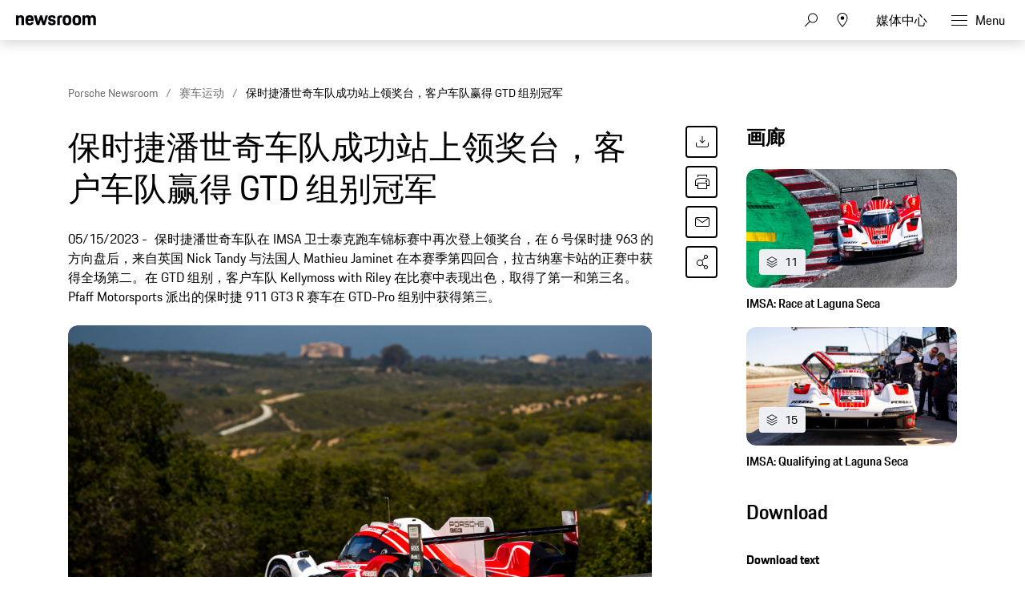

--- FILE ---
content_type: text/html;charset=UTF-8
request_url: https://newsroom.porsche.com/zh/2023/motorsports/cn-porsche-imsa-weathertech-sportscar-championship-race-4-laguna-seca-usa-32353.html
body_size: 33931
content:
<!DOCTYPE html>
<html lang="zh" data-language-tag="zh" class="">
<head>
        <!-- Global site tag (gtag.js) - Google Analytics -->
<script async src="https://www.googletagmanager.com/gtag/js?id=G-DMP86QNB61"></script>
<script>
  window.dataLayer = window.dataLayer || [];
  function gtag(){dataLayer.push(arguments);}
  gtag('js', new Date());
 
  
  gtag('config', 'UA-192735323-1');
  gtag('config', 'G-DMP86QNB61');
 
</script>
<!--End Google Analytics-->
<meta charset="utf-8">
<meta http-equiv="X-UA-Compatible" content="IE=edge">
<title>保时捷潘世奇车队成功站上领奖台，客户车队赢得 GTD 组别冠军 - Porsche Newsroom CHN</title>
<meta name="viewport" content="width=device-width,initial-scale=1,maximum-scale=1">
<meta name="description" content="">
<meta name="keywords" content="">
<meta http-equiv="content-language" content="zh">
<meta http-equiv="robots" content="index,follow,noodp">
<link rel="canonical" href="https://newsroom.porsche.com/zh/2023/motorsports/cn-porsche-imsa-weathertech-sportscar-championship-race-4-laguna-seca-usa-32353.html">
<meta property="og:title" content="保时捷潘世奇车队成功站上领奖台，客户车队赢得 GTD 组别冠军" />
<meta property="og:description" content="保时捷潘世奇车队在 IMSA 卫士泰克跑车锦标赛中再次登上领奖台，来自英国 Nick Tandy 与法国人 Mathieu Jaminet 在拉古纳塞卡站的正赛中获得全场第二。在 GTD 组别，客户车队 Kellymoss with Riley 在比赛中表现出色，取得了第一和第三名。Pfaff Motorsports 派出的保时捷 911 GT3 R 赛车在 GTD-Pro 组别中获得第三。" />
<meta property="og:type" content="article"/>
<meta property="og:url" content="https://newsroom.porsche.com/zh/2023/motorsports/cn-porsche-imsa-weathertech-sportscar-championship-race-4-laguna-seca-usa-32353.html"/>
<meta property="og:image" content="https://newsroom.porsche.com/.imaging/mte/porsche-templating-theme/teaser_700x395/dam/pnr/2023/Motorsports/IMSA/Laguna-Seca/Race/M23_2463_fine.jpg/jcr:content/M23_2463_fine.jpg">
<meta itemprop="image" content="https://newsroom.porsche.com/.imaging/mte/porsche-templating-theme/teaser_700x395/dam/pnr/2023/Motorsports/IMSA/Laguna-Seca/Race/M23_2463_fine.jpg/jcr:content/M23_2463_fine.jpg">
<meta property="og:site_name" content="Porsche Newsroom"/>
<meta property="social-count-url" content="https://newsroom.porsche.com/social-media/">
<link rel="apple-touch-icon" href="/dam/jcr:0e3d0d6f-5293-4a90-9fbc-0d17bbc29fc2/apple-touch-icon">
<link rel="apple-touch-icon" sizes="76x76" href="/dam/jcr:e1ec9ff0-bea1-47ba-8bf5-a2c1eca9865d/apple-touch-icon-76x76">
<link rel="apple-touch-icon" sizes="120x120" href="/dam/jcr:8d379cc4-582a-4ce1-a0d3-635c19e417ae/apple-touch-icon-120x120">
<link rel="apple-touch-icon" sizes="152x152" href="">
<link rel="shortcut icon" href="/dam/jcr:e7d45c12-7464-44aa-a1f9-591e00892214/favicon_2024.ico" type="image/x-icon">
<link rel="icon" href="/dam/jcr:e7d45c12-7464-44aa-a1f9-591e00892214/favicon_2024.ico" type="image/x-icon">
<!--[if gt IE 8]><!-->
<link rel="stylesheet" href="/.resources/porsche-templating/css/style.css?c95dfc4fdc92d430b31cc04169b9366e07174fac"> <!--<![endif]-->
<meta itemprop="logo" content="/.resources/porsche-templating/img/logo.jpg">
<script type="text/javascript" src="/.resources/porsche-templating/js/main.min.js?c95dfc4fdc92d430b31cc04169b9366e07174fac" async></script>
<!--[if IE 9]>
<link rel="stylesheet" href="/.resources/porsche-templating/css/ie9-hacks.css?c95dfc4fdc92d430b31cc04169b9366e07174fac">
<script type="text/javascript" src="/.resources/porsche-templating/js/polyfills.min.js?c95dfc4fdc92d430b31cc04169b9366e07174fac" async></script>
<![endif]-->
<script type="text/javascript">var tableFactsData = [];</script><meta name="twitter:card" content="summary_large_image" />
<meta name="twitter:site" content="@PorscheNewsroom" />
<meta name="twitter:title" content="保时捷潘世奇车队成功站上领奖台，客户车队赢得 GTD 组别冠军" />
<meta name="twitter:description" content="" />
<meta name="twitter:image" content="https://newsroom.porsche.com/.imaging/mte/porsche-templating-theme/teaser_700x395/dam/pnr/2023/Motorsports/IMSA/Laguna-Seca/Race/M23_2463_fine.jpg/jcr:content/M23_2463_fine.jpg" />
<meta name="twitter:url" content="https://newsroom.porsche.com/zh/2023/motorsports/cn-porsche-imsa-weathertech-sportscar-championship-race-4-laguna-seca-usa-32353.html" /></head>
<body class="" data-controller="" data-action="" data-ctx-path="">
    <div class="page ">
        <header role="banner" id="page-header" class="page-header">
<div class="header-wrapper">
    <div class="header-container">

        <div class="header-logo header-logo-newsroom">
            <a href="/zh.html">

<svg class="logo-newsroom" width="165" height="42" viewBox="0 0 165 42" fill="none" xmlns="http://www.w3.org/2000/svg">
<g clip-path="url(#clip0_2516_68417)">
<path fill-rule="evenodd" clip-rule="evenodd" d="M0 27.3691H7.13455V28.5257H4.17515V38.2042H2.97341V28.5257H0V27.3691ZM8.4087 27.3691H9.58008V31.4183C9.8884 30.7489 10.5319 30.4141 11.4136 30.4141C12.9938 30.4141 13.7412 31.4183 13.7412 33.0596V38.2042H12.5687V33.3811C12.5687 32.0266 12.1587 31.5239 11.1182 31.5239C10.108 31.5239 9.58008 31.9342 9.58008 33.3655V38.2042H8.4087V27.3691ZM16.5254 33.5323H19.7768C19.6892 31.9654 19.2501 31.5239 18.1803 31.5239C17.1689 31.5239 16.6434 31.9654 16.5254 33.5323ZM15.3225 34.3541C15.3225 31.5851 16.2171 30.4129 18.2247 30.4129C20.2311 30.4129 20.905 31.6763 20.905 34.1874V34.4753H16.4951C16.5102 36.8208 17.0229 37.3211 18.2387 37.3211C19.2501 37.3211 19.6752 36.9564 19.806 35.9366H20.8606C20.7146 37.4579 19.9823 38.3265 18.2387 38.3265C16.1727 38.3265 15.3237 37.1988 15.3237 34.3553L15.3225 34.3541ZM25.6664 38.2042L26.0763 27.3691H27.3656L30.4278 36.1334L33.4304 27.3691H34.6462L35.0853 38.2042H33.9151L33.6079 30.1538L30.7805 38.2042H29.9887L27.1321 30.0482L26.8401 38.2042H25.6664ZM37.9127 33.5323H41.1653C41.0777 31.9654 40.6374 31.5239 39.5676 31.5239C38.5574 31.5239 38.0295 31.9654 37.9127 33.5323ZM36.711 34.3541C36.711 31.5851 37.6056 30.4129 39.612 30.4129C41.6196 30.4129 42.2934 31.6763 42.2934 34.1874V34.4753H37.8835C37.8975 36.8208 38.4114 37.3211 39.6272 37.3211C40.6374 37.3211 41.0625 36.9564 41.1945 35.9366H42.249C42.1031 37.4579 41.3696 38.3265 39.6272 38.3265C37.5612 38.3265 36.711 37.1976 36.711 34.3541ZM48.3138 34.3697C48.3138 32.1166 47.8011 31.5239 46.6005 31.5239C45.3252 31.5239 44.8569 32.1946 44.8569 34.3697C44.8569 36.5905 45.3252 37.3211 46.6005 37.3211C47.8455 37.3211 48.3138 36.5905 48.3138 34.3697ZM43.6844 34.3697C43.6844 31.6151 44.593 30.4129 46.541 30.4129C47.376 30.4129 47.9775 30.7333 48.3138 31.3871V27.3691H49.4864V38.203H48.3582V37.1076C47.9915 37.915 47.3468 38.3265 46.395 38.3265C44.4318 38.3265 43.6844 37.1244 43.6844 34.3697ZM51.4776 38.2042V30.5353H52.6501V38.2042H51.4776ZM51.4776 28.8005V27.3703H52.6501V28.8017H51.4776V28.8005ZM58.2454 34.5665L57.2352 34.7189C55.8139 34.918 55.4332 35.4051 55.4332 36.1646C55.4332 36.9408 55.8431 37.3367 56.6781 37.3367C57.6592 37.3367 58.2454 36.7129 58.2454 35.6775V34.5665ZM57.1476 33.7915L58.2454 33.6091V33.1232C58.2454 32.0254 57.9967 31.4783 56.9269 31.4783C55.8875 31.4783 55.5208 31.843 55.5068 32.954H54.437C54.4814 31.3104 55.1109 30.4129 57.0297 30.4129C58.8025 30.4129 59.418 31.4639 59.418 32.9708V38.2042H58.2898V37.2612C58.0119 37.855 57.4104 38.3265 56.4294 38.3265C55.0373 38.3265 54.2606 37.5659 54.2606 36.3014C54.2606 34.6889 55.3304 34.1106 57.1476 33.7915ZM65.8927 28.5257V32.8472H67.9294C69.2328 32.8472 69.7163 32.4381 69.7163 30.6877C69.7163 28.984 69.2328 28.5257 67.9586 28.5257H65.8927ZM64.6781 27.3691H67.9598C70.0538 27.3691 70.9332 28.2534 70.9332 30.6877C70.9332 33.1676 69.8354 33.8982 67.9294 33.8982H65.8927V38.2054H64.6781V27.3691ZM76.5589 34.3697C76.5589 32.1946 76.0742 31.5239 74.8304 31.5239C73.5831 31.5239 73.102 32.1946 73.102 34.3697C73.102 36.5905 73.5831 37.3211 74.8304 37.3211C76.0742 37.3211 76.5589 36.5905 76.5589 34.3697ZM71.9294 34.3697C71.9294 31.6151 72.7341 30.4129 74.8304 30.4129C76.9396 30.4129 77.7302 31.6151 77.7302 34.3697C77.7302 37.1244 76.8952 38.3265 74.8304 38.3265C72.7201 38.3265 71.9294 37.1244 71.9294 34.3697ZM79.3116 32.8173C79.3116 31.3559 80.059 30.5353 81.5235 30.5353H82.6809V31.5995H81.5679C80.8496 31.5995 80.4841 31.9798 80.4841 32.7261V38.2054H79.3116V32.8173ZM83.5895 30.5353H84.5705V28.7081H85.6987V30.5353H87.8674V31.5995H85.6987V35.7999C85.6987 36.8352 86.021 37.1988 86.9448 37.1988H87.8674V38.2042H86.7392C85.2584 38.2042 84.5273 37.4123 84.5273 35.8454V31.5983H83.5895V30.5353ZM92.8776 34.5665L91.8662 34.7189C90.4461 34.918 90.0653 35.4051 90.0653 36.1646C90.0653 36.9408 90.4741 37.3367 91.3091 37.3367C92.2901 37.3367 92.8776 36.7129 92.8776 35.6775V34.5665ZM91.7775 33.7915L92.8776 33.6091V33.1232C92.8776 32.0254 92.6277 31.4783 91.5591 31.4783C90.5173 31.4783 90.1529 31.843 90.1366 32.954H89.068C89.1112 31.3104 89.743 30.4129 91.6607 30.4129C93.4347 30.4129 94.0501 31.4639 94.0501 32.9708V38.2042H92.922V37.2612C92.6428 37.855 92.0426 38.3265 91.0616 38.3265C89.6683 38.3265 88.8928 37.5659 88.8928 36.3014C88.8928 34.6889 89.9614 34.1106 91.7775 33.7915ZM95.983 38.2042V27.3703H97.1555V38.2054L95.983 38.2042ZM106.926 34.3697C106.926 32.1946 106.458 31.5239 105.182 31.5239C103.982 31.5239 103.454 32.1166 103.454 34.3697C103.454 36.5905 103.937 37.3211 105.182 37.3211C106.458 37.3211 106.926 36.5905 106.926 34.3697ZM102.282 27.3691H103.454V31.5095C103.804 30.7777 104.42 30.4129 105.285 30.4129C107.336 30.4129 108.082 31.6151 108.082 34.3697C108.082 37.1244 107.219 38.3265 105.226 38.3265C104.348 38.3265 103.747 37.9918 103.411 37.2456V38.2042H102.282V27.3691ZM109.769 40.3649C110.399 40.3649 110.808 40.0602 111.102 39.1472L111.365 38.281L108.845 30.5365H110.076L111.95 36.5317L113.827 30.5365H114.91L112.083 39.2228C111.628 40.6241 111.189 41.3691 109.783 41.3691H109.196V40.3649H109.769ZM120.389 28.5257V32.8472H122.425C123.729 32.8472 124.213 32.4381 124.213 30.6877C124.213 28.984 123.729 28.5257 122.454 28.5257H120.389ZM119.172 27.3691H122.454C124.549 27.3691 125.43 28.2534 125.43 30.6877C125.43 33.1676 124.33 33.8982 122.425 33.8982H120.389V38.2054H119.172V27.3691ZM131.053 34.3697C131.053 32.1946 130.57 31.5239 129.325 31.5239C128.08 31.5239 127.597 32.1946 127.597 34.3697C127.597 36.5905 128.08 37.3211 129.326 37.3211C130.57 37.3211 131.053 36.5905 131.053 34.3697ZM126.425 34.3697C126.425 31.6151 127.231 30.4129 129.325 30.4129C131.434 30.4129 132.226 31.6151 132.226 34.3697C132.226 37.1244 131.391 38.3265 129.325 38.3265C127.215 38.3265 126.425 37.1244 126.425 34.3697ZM133.806 32.8173C133.806 31.3559 134.553 30.5353 136.019 30.5353H137.176V31.5995H136.063C135.345 31.5995 134.978 31.9798 134.978 32.7261V38.2054H133.807V32.8173H133.806ZM139.125 36.0278C139.228 37.0476 139.666 37.3523 140.619 37.3523C141.675 37.3523 142.011 37.002 142.011 36.2246C142.011 35.4339 141.762 35.236 140.662 34.9624L139.873 34.7645C138.803 34.4921 138.128 33.8982 138.128 32.5737C138.128 31.1124 139.021 30.4129 140.604 30.4129C142.188 30.4129 143.051 31.0368 143.066 32.8173H141.997C141.939 31.7375 141.528 31.4783 140.604 31.4783C139.565 31.4783 139.256 31.843 139.256 32.5737C139.256 33.2276 139.521 33.5479 140.459 33.7915L141.235 33.9882C142.626 34.3397 143.155 35.008 143.155 36.2258C143.155 37.4891 142.436 38.3265 140.576 38.3265C138.7 38.3265 138.172 37.3679 138.056 36.0278H139.125ZM144.4 34.3541C144.4 31.5995 145.233 30.4129 147.284 30.4129C149.087 30.4129 149.804 31.4327 149.952 33.3799H148.836C148.676 31.9498 148.28 31.5239 147.24 31.5239C146.024 31.5239 145.571 32.179 145.571 34.3553C145.571 36.6829 146.039 37.3211 147.241 37.3211C148.28 37.3211 148.736 36.8196 148.836 35.2984H149.952C149.82 37.4891 148.926 38.3265 147.285 38.3265C145.204 38.3265 144.4 37.2144 144.4 34.3541ZM151.504 27.3691H152.676V31.4183C152.983 30.7489 153.628 30.4141 154.506 30.4141C156.089 30.4141 156.836 31.4183 156.836 33.0596V38.2042H155.664V33.3811C155.664 32.0266 155.255 31.5239 154.214 31.5239C153.203 31.5239 152.676 31.9342 152.676 33.3655V38.2042H151.504V27.3691ZM159.62 33.5323H162.872C162.784 31.9654 162.345 31.5239 161.275 31.5239C160.263 31.5239 159.737 31.9654 159.619 33.5323H159.62ZM158.418 34.3541C158.418 31.5851 159.312 30.4129 161.32 30.4129C163.326 30.4129 164 31.6763 164 34.1874V34.4753H159.59C159.604 36.8208 160.117 37.3211 161.334 37.3211C162.345 37.3211 162.77 36.9564 162.901 35.9366H163.956C163.81 37.4579 163.076 38.3265 161.334 38.3265C159.268 38.3265 158.419 37.1988 158.419 34.3553L158.418 34.3541Z" fill="black"/>
<path fill-rule="evenodd" clip-rule="evenodd" d="M0 22.0396V1.30461H5.128V3.73361C5.819 1.96261 7.446 0.975609 10.05 0.975609C14.73 0.975609 16.479 3.60861 16.479 8.58661V22.0406H11.068V9.77961C11.068 6.61161 10.376 5.70561 8.26 5.70561C6.021 5.70561 5.37 6.61161 5.37 9.77861V22.0386H0V22.0396ZM28.136 22.3696C21.586 22.3696 19.306 19.5316 19.306 11.7546C19.306 4.01961 21.666 0.974609 27.932 0.974609C34.444 0.974609 36.152 4.43161 36.152 11.7136V12.7836H24.678C24.758 17.5966 25.573 18.3376 28.095 18.3376C30.13 18.3376 30.985 17.7616 31.188 15.6626H35.989C35.664 19.7776 33.426 22.3696 28.136 22.3696ZM28.014 5.45961C26.061 5.45961 25.044 5.99461 24.759 9.24561H31.066C30.863 6.15961 30.048 5.45961 28.014 5.45961ZM42.512 22.0396L36.531 1.30461H42.105L45.483 14.7996L49.308 1.30361H53.54L57.324 14.7996L60.742 1.30361H65.584L59.562 22.0406H54.598L50.976 10.5196L47.598 22.0396H42.512ZM65.882 15.7456H70.682C70.804 17.9256 71.578 18.5016 73.652 18.5016C75.892 18.5016 76.38 17.8436 76.38 16.4036C76.38 14.9636 75.85 14.6346 73.775 14.2236L71.252 13.7296C68.159 13.1126 65.962 11.3016 65.962 7.35261C65.962 3.03261 68.73 0.975609 73.652 0.975609C79.187 0.975609 81.181 3.11461 81.181 8.01061H76.501C76.38 5.83061 75.769 5.29561 73.775 5.29561C71.7 5.29561 71.09 5.74761 71.09 7.26961C71.09 8.58661 71.619 9.12161 73.856 9.57461L76.38 10.0676C79.92 10.7676 81.507 12.7416 81.507 16.2396C81.507 19.8596 79.635 22.3696 73.491 22.3696C67.142 22.3696 66.084 19.4896 65.881 15.7456H65.882ZM84.558 22.0406V8.46261C84.558 3.40261 86.593 1.30361 91.638 1.30361H95.058V5.78961H92.37C90.62 5.78961 89.929 6.48961 89.929 8.25761V22.0416H84.557L84.558 22.0406ZM104.712 22.3696C98.079 22.3696 95.882 19.7356 95.882 11.6726C95.882 3.44261 98.202 0.975609 104.712 0.975609C111.224 0.975609 113.543 3.69061 113.543 11.6726C113.543 19.7356 111.344 22.3696 104.712 22.3696ZM104.712 18.2146C107.358 18.2146 108.05 17.3086 108.05 11.6726C108.05 6.44761 107.358 5.62461 104.712 5.62461C102.109 5.62461 101.335 6.44761 101.335 11.6726C101.335 17.3496 102.109 18.2146 104.712 18.2146ZM124.896 22.3696C118.264 22.3696 116.066 19.7356 116.066 11.6726C116.066 3.44261 118.386 0.975609 124.896 0.975609C131.406 0.975609 133.726 3.69061 133.726 11.6726C133.726 19.7356 131.528 22.3696 124.896 22.3696ZM124.896 18.2146C127.541 18.2146 128.233 17.3086 128.233 11.6726C128.233 6.44761 127.541 5.62461 124.896 5.62461C122.292 5.62461 121.518 6.44761 121.518 11.6726C121.518 17.3496 122.292 18.2146 124.896 18.2146ZM136.495 22.0406V1.30361H141.622V3.73261C142.314 1.96261 143.942 0.975609 146.546 0.975609C149.516 0.975609 151.306 2.04561 152.243 4.14261C152.935 2.16861 154.847 0.975609 157.655 0.975609C162.334 0.975609 164.085 3.60861 164.085 8.58661V22.0406H158.672V9.77961C158.672 6.61161 157.98 5.70561 155.864 5.70561C153.708 5.70561 152.975 6.48761 152.975 9.44961V22.0396H147.563V9.77961C147.563 6.61161 146.871 5.70561 144.755 5.70561C142.599 5.70561 141.866 6.48761 141.866 9.44961V22.0396L136.495 22.0406Z" fill="black"/>
</g>
<defs>
<clipPath id="clip0_2516_68417">
<rect width="165" height="42" fill="white"/>
</clipPath>
</defs>
</svg>
<svg width="148" height="20" viewBox="0 0 148 20" fill="none" xmlns="http://www.w3.org/2000/svg" class="logo-newsroom-plain">
    <path fill-rule="evenodd" clip-rule="evenodd" d="M0 18.9207V0.2952H4.6152V2.4759C5.2371 0.8874 6.7014 0 9.045 0C13.257 0 14.8311 2.3652 14.8311 6.8364V18.9207H9.9612V7.9083C9.9612 5.0634 9.3384 4.2498 7.434 4.2498C5.4189 4.2498 4.833 5.0634 4.833 7.9083V18.9207H0ZM25.3224 19.2168C19.4274 19.2168 17.3754 16.6671 17.3754 9.6822C17.3754 2.7342 19.4994 0 25.1388 0C30.9996 0 32.5368 3.105 32.5368 9.6453V10.6056H22.2102C22.2822 14.9292 23.0157 15.5952 25.2855 15.5952C27.117 15.5952 27.8865 15.0777 28.0692 13.1922H32.3901C32.0976 16.8885 30.0834 19.2168 25.3224 19.2168ZM25.2126 4.0284C23.4549 4.0284 22.5396 4.5081 22.2831 7.4286H27.9594C27.7767 4.6566 27.0432 4.0284 25.2126 4.0284ZM38.2608 18.9207L32.8779 0.2952H37.8945L40.9347 12.4173L44.3772 0.2934H48.186L51.5916 12.4164L54.6678 0.2934H59.0256L53.6058 18.9198H49.1382L45.8784 8.5734L42.8382 18.9207H38.2608ZM59.2938 13.2669H63.6138C63.7236 15.2253 64.4202 15.7419 66.2868 15.7419C68.3028 15.7419 68.742 15.1515 68.742 13.8573C68.742 12.564 68.265 12.2688 66.3975 11.8989L64.1268 11.4561C61.3431 10.9017 59.3658 9.2754 59.3658 5.7285C59.3658 1.8477 61.857 0 66.2868 0C71.2683 0 73.0629 1.9215 73.0629 6.318H68.8509C68.742 4.3605 68.1921 3.8799 66.3975 3.8799C64.53 3.8799 63.981 4.2867 63.981 5.6529C63.981 6.8364 64.4571 7.317 66.4704 7.7229L68.742 8.1666C71.928 8.7948 73.3563 10.5696 73.3563 13.7106C73.3563 16.9623 71.6715 19.2168 66.1419 19.2168C60.4278 19.2168 59.4756 16.6293 59.2929 13.2678L59.2938 13.2669ZM76.1022 18.9207V6.7257C76.1022 2.1807 77.9337 0.2952 82.4742 0.2952H85.5522V4.3236H83.133C81.558 4.3236 80.9361 4.9518 80.9361 6.5403V18.9207H76.1022ZM94.2408 19.2168C88.2711 19.2168 86.2938 16.8516 86.2938 9.6084C86.2938 2.2167 88.3818 0 94.2408 0C100.102 0 102.189 2.439 102.189 9.6084C102.189 16.8516 100.21 19.2168 94.2408 19.2168ZM94.2408 15.4845C96.6222 15.4845 97.245 14.6709 97.245 9.6084C97.245 4.9149 96.6222 4.176 94.2408 4.176C91.8981 4.176 91.2015 4.9149 91.2015 9.6084C91.2015 14.7078 91.8981 15.4845 94.2408 15.4845ZM112.406 19.2168C106.438 19.2168 104.459 16.8516 104.459 9.6084C104.459 2.2167 106.547 0 112.406 0C118.265 0 120.353 2.439 120.353 9.6084C120.353 16.8516 118.375 19.2168 112.406 19.2168ZM112.406 15.4845C114.787 15.4845 115.41 14.6709 115.41 9.6084C115.41 4.9149 114.787 4.176 112.406 4.176C110.063 4.176 109.366 4.9149 109.366 9.6084C109.366 14.7078 110.063 15.4845 112.406 15.4845ZM122.845 18.9207V0.2952H127.46V2.4759C128.083 0.8865 129.548 0 131.891 0C134.564 0 136.175 0.9612 137.019 2.8449C137.641 1.0719 139.362 0 141.89 0C146.101 0 147.677 2.3652 147.677 6.8364V18.9207H142.805V7.9083C142.805 5.0634 142.182 4.2498 140.278 4.2498C138.337 4.2498 137.678 4.9518 137.678 7.6122V18.9207H132.807V7.9083C132.807 5.0634 132.184 4.2498 130.28 4.2498C128.339 4.2498 127.679 4.9518 127.679 7.6122V18.9207H122.845Z" fill="#010205"/>
</svg>                </a>
        </div>


        <div class="header-logo header-logo-wordmark">
            <a href="/zh.html">
<svg width="234" height="17" viewBox="0 0 234 17" fill="none" xmlns="http://www.w3.org/2000/svg"><path d="M26.36 12.5728C28.9253 12.5728 30.3067 11.1915 30.3067 8.62613V4.7328C30.3067 2.16747 28.9253 0.786133 26.36 0.786133H0.119995V16.7861H3.74666V12.5728H26.36ZM26.68 4.94613V8.4128C26.68 8.8288 26.456 9.0528 26.04 9.0528H3.74666V4.30613H26.04C26.456 4.30613 26.68 4.53013 26.68 4.94613ZM38.4133 16.7861C35.848 16.7861 34.4667 15.4048 34.4667 12.8395V4.7328C34.4667 2.16747 35.848 0.786133 38.4133 0.786133H60.12C62.6853 0.786133 64.0667 2.16747 64.0667 4.7328V12.8395C64.0667 15.4048 62.6853 16.7861 60.12 16.7861H38.4133ZM59.8 13.2661C60.216 13.2661 60.44 13.0421 60.44 12.6261V4.94613C60.44 4.53013 60.216 4.30613 59.8 4.30613H38.7333C38.3173 4.30613 38.0933 4.53013 38.0933 4.94613V12.6261C38.0933 13.0421 38.3173 13.2661 38.7333 13.2661H59.8ZM94.84 11.3461C96.965 12.2399 98.4588 14.3381 98.4667 16.7861H94.84C94.84 13.9061 93.5067 12.5728 90.6267 12.5728H71.9067V16.7861H68.28V0.786133H94.52C97.0853 0.786133 98.4667 2.16747 98.4667 4.7328V7.40693C98.4667 9.86347 97.2 11.2341 94.84 11.3461ZM94.2 9.0528C94.616 9.0528 94.84 8.8288 94.84 8.4128V4.94613C94.84 4.53013 94.616 4.30613 94.2 4.30613H71.9067V9.0528H94.2ZM102.467 4.7328C102.467 2.16747 103.848 0.786133 106.413 0.786133H132.12V3.7728H106.733C106.317 3.7728 106.093 3.9968 106.093 4.4128V6.6528C106.093 7.0688 106.317 7.2928 106.733 7.2928H128.707C131.272 7.2928 132.653 8.67413 132.653 11.2395V12.8395C132.653 15.4048 131.272 16.7861 128.707 16.7861H103V13.7995H128.387C128.803 13.7995 129.027 13.5755 129.027 13.1595V10.9195C129.027 10.5035 128.803 10.2795 128.387 10.2795H106.413C103.848 10.2795 102.467 8.89813 102.467 6.3328V4.7328ZM136.76 4.7328C136.76 2.16747 138.141 0.786133 140.707 0.786133H165.773V4.30613H141.027C140.611 4.30613 140.387 4.53013 140.387 4.94613V12.6261C140.387 13.0421 140.611 13.2661 141.027 13.2661H165.773V16.7861H140.707C138.141 16.7861 136.76 15.4048 136.76 12.8395V4.7328ZM198.413 0.786133V16.7861H194.787V10.5461H173.613V16.7861H169.987V0.786133H173.613V7.02613H194.787V0.786133H198.413ZM206.307 3.7728V7.2928H233.88V10.2795H206.307V13.7995H233.88V16.7861H202.68V0.786133H233.88V3.7728H206.307Z" fill="#010205"/></svg>                </a>
        </div>


        <div class="header-navigation">
            <input type="checkbox" id="mobile-menu-toggle" class="mobile-menu-toggle menu-toggle is-visuallyhidden">
            <input type="checkbox" id="account-flyout-toggle" class="account-flyout-toggle menu-toggle is-visuallyhidden">
            <input type="checkbox" id="search-flyout-toggle" class="search-flyout-toggle menu-toggle is-visuallyhidden">
            <input type="checkbox" id="language-flyout-toggle" class="language-flyout-toggle menu-toggle is-visuallyhidden">
            <input type="checkbox" id="press-flyout-toggle" class="press-flyout-toggle menu-toggle is-visuallyhidden">
            <input type="radio" id="sub-reset" name="submenu" value="0" class="is-visuallyhidden" autocomplete="off">
            <div class="component-navigation" role="navigation">
                <nav class="menu-wrapper">
                        <ul class="flat menu top-level" role="menu">
                                <li role="menuitem">
                                        <div class="label">
                                            <a href="/zh/company.html"
                                                    
                                               title="公司">
                                                <span class="inner-label">公司</span>
                                            </a>
                                        </div>
                                </li>
                                <li role="menuitem"  aria-haspopup="true">
                                        <div class="label">
                                            <a href="/zh/product.html"
                                               title="产品"
                                                    
                                                    
                                            >
                                                <span class="inner-label">产品</span>
                                            </a>
                                                <label for="sub-产品" class="arrow-sub">
<svg width="100%" height="100%" viewBox="0 0 24 24" fill="none" xmlns="http://www.w3.org/2000/svg">
    <path d="M15.1214 11.9966L9.64395 5.50001L8.87547 6.14175L13.8145 11.9997L8.87499 17.8583L9.64347 18.5L15.1187 12.0061L15.125 12.0008L15.1241 11.9997L15.1245 11.9992L15.1214 11.9966Z" fill="#010205"/>
</svg>
                                                </label>
                                        </div>
                                        <input type="radio" id="sub-产品" name="submenu"
                                               value="1"
                                               class="sub-check is-visuallyhidden" autocomplete="off">
                                        <ul class="flat menu sub-level" aria-label="submenu">
                                            <li role="menuitem" class="menu-title">
                                                <label for="sub-reset" class="arrow-back">
<svg width="100%" height="100%" viewBox="0 0 24 24" fill="none" xmlns="http://www.w3.org/2000/svg">
    <path d="M8.87857 12.0034L14.3561 18.5L15.1245 17.8582L10.1855 12.0003L15.125 6.14175L14.3565 5.5L8.88129 11.9939L8.875 11.9992L8.87593 12.0003L8.87547 12.0008L8.87857 12.0034Z" fill="#010205"/>
</svg>
                                                </label>
                                                <a href="/zh/product.html"
                                                   class="label"
                                                        
                                                   title="产品">产品</a>
                                            </li>
                                                <li role="menuitem">
                                                    <a href="/zh/product/718.html"
                                                       class="label"
                                                            
                                                       title="718">718</a>
                                                </li>
                                                <li role="menuitem">
                                                    <a href="/zh/product/911.html"
                                                       class="label"
                                                            
                                                       title="911">911</a>
                                                </li>
                                                <li role="menuitem">
                                                    <a href="/zh/product/cayenne.html"
                                                       class="label"
                                                            
                                                       title="Cayenne">Cayenne</a>
                                                </li>
                                                <li role="menuitem">
                                                    <a href="/zh/product/macan.html"
                                                       class="label"
                                                            
                                                       title="Macan">Macan</a>
                                                </li>
                                                <li role="menuitem">
                                                    <a href="/zh/product/panamera.html"
                                                       class="label"
                                                            
                                                       title="Panamera">Panamera</a>
                                                </li>
                                                <li role="menuitem">
                                                    <a href="/zh/product/taycan.html"
                                                       class="label"
                                                            
                                                       title="Taycan">Taycan</a>
                                                </li>
                                                <li role="menuitem">
                                                    <a href="/zh/international-events.html"
                                                       class="label"
                                                            
                                                       title="相关活动">相关活动</a>
                                                </li>
                                        </ul>
                                </li>
                                <li role="menuitem">
                                        <div class="label">
                                            <a href="/zh/technology.html"
                                                    
                                               title="技术">
                                                <span class="inner-label">技术</span>
                                            </a>
                                        </div>
                                </li>
                                <li role="menuitem">
                                        <div class="label">
                                            <a href="/zh/history.html"
                                                    
                                               title="历史">
                                                <span class="inner-label">历史</span>
                                            </a>
                                        </div>
                                </li>
                                <li role="menuitem">
                                        <div class="label">
                                            <a href="/zh/motorsports.html"
                                                    
                                               title="赛车运动">
                                                <span class="inner-label">赛车运动</span>
                                            </a>
                                        </div>
                                </li>
                        </ul>
                    <ul class="flat menu top-level" role="menu">
                            <li role="menuitem">
                                <div class="label">
                                    <a href="https://newstv.porsche.com/en/" title="NewsTV">
                                        <span class="inner-label">NewsTV</span>
                                    </a>
                                </div>
                            </li>
                    </ul>
                </nav>

                <ul class="flat options">
                    <li class="is-hidden">
                        <a href="" class="cart-items">
                            <span class="cart-amount">0</span>
<svg width="100%" height="100%" viewBox="0 0 24 24" fill="none" xmlns="http://www.w3.org/2000/svg"><path d="M20 13.1426V17.1426C20 18.2471 19.1046 19.1426 18 19.1426H6C4.89543 19.1426 4 18.2471 4 17.1426V13.1426H5V17.1426C5 17.6554 5.38604 18.0781 5.88338 18.1359L6 18.1426H18C18.5128 18.1426 18.9355 17.7565 18.9933 17.2592L19 17.1426V13.1426H20Z" fill="#010205"/></svg>                        </a>
                    </li>
                    <li class="toggle-search">
                        <input type="checkbox" id="search" class="is-visuallyhidden">
                        <label for="search-flyout-toggle" class="toggle">
<svg width="100%" height="100%" viewBox="0 0 24 24" fill="none" xmlns="http://www.w3.org/2000/svg">
    <path d="M14.0022 3.5C17.3137 3.5 19.9996 6.187 19.9996 9.5C19.9996 12.813 17.3137 15.5 14.0022 15.5C12.6677 15.5 11.4348 15.0636 10.4384 14.3258L4.42976 20.3337L3.72266 19.6266L9.68492 13.6642C8.64471 12.585 8.00482 11.1171 8.00482 9.5C8.00482 6.187 10.6906 3.5 14.0022 3.5ZM14.0022 4.5C11.2464 4.5 9.00438 6.743 9.00438 9.5C9.00438 12.257 11.2464 14.5 14.0022 14.5C16.758 14.5 19 12.257 19 9.5C19 6.743 16.758 4.5 14.0022 4.5Z" fill="#010205"/>
</svg>
                        </label>
                        <section class="flyout flyout-search">
                            <form action="/zh/media-search.html"
                                  method="GET">
                                <fieldset>
                                    <input type="text" name="keyword"
                                           placeholder="Find Press Releases, Images and Videos"
                                           class="has-submit">
                                    <button class="submit" type="submit">
                                        <span aria-hidden="true"><svg width="100%" height="100%" viewBox="0 0 24 24" fill="none" xmlns="http://www.w3.org/2000/svg">
    <path d="M14.0022 3.5C17.3137 3.5 19.9996 6.187 19.9996 9.5C19.9996 12.813 17.3137 15.5 14.0022 15.5C12.6677 15.5 11.4348 15.0636 10.4384 14.3258L4.42976 20.3337L3.72266 19.6266L9.68492 13.6642C8.64471 12.585 8.00482 11.1171 8.00482 9.5C8.00482 6.187 10.6906 3.5 14.0022 3.5ZM14.0022 4.5C11.2464 4.5 9.00438 6.743 9.00438 9.5C9.00438 12.257 11.2464 14.5 14.0022 14.5C16.758 14.5 19 12.257 19 9.5C19 6.743 16.758 4.5 14.0022 4.5Z" fill="#010205"/>
</svg>
</span>
                                        <span class="is-visuallyhidden">Senden</span>
                                    </button>
                                </fieldset>
                            </form>
                        </section>
                    </li>
                    <li class="toggle-language">
                        <input type="checkbox" id="language" class="is-visuallyhidden">
                        <label for="language-flyout-toggle" class="toggle">
<svg width="100%" height="100%" viewBox="0 0 24 24" fill="none" xmlns="http://www.w3.org/2000/svg">
    <g clip-path="url(#clip0_2603_68568)">
        <path d="M12 3C15.6562 3 18.5 5.8637 18.5 9.5456C18.5 14.0453 12 21 12 21C12 21 5.5 14.0453 5.5 9.5456C5.5 5.8637 8.34375 3 12 3ZM12 4C10.4666 4 9.08043 4.61269 8.1 5.6C7.11292 6.594 6.5 7.99171 6.5 9.5456C6.5 12.8683 10.3375 17.6041 11.9998 19.5C13.6619 17.6048 17.5 12.8686 17.5 9.5456C17.5 7.99171 16.8871 6.594 15.9 5.6C14.9196 4.61269 13.5334 4 12 4Z" fill="#010205"/>
        <path d="M14.25 9.5C14.25 10.7426 13.2426 11.75 12 11.75C10.7574 11.75 9.75 10.7426 9.75 9.5C9.75 8.25736 10.7574 7.25 12 7.25C13.2426 7.25 14.25 8.25736 14.25 9.5Z" fill="#010205"/>
    </g>
    <defs>
        <clipPath id="clip0_2603_68568">
            <rect width="100%" height="100%" fill="white"/>
        </clipPath>
    </defs>
</svg>
                        </label>
                        <section class="flyout flyout-language">
                            <ul class="flat menu sub-level language" aria-label="language" data-language-url="/.rest/pnr/languages/v1/a5ede48b-cf74-4dbc-9e94-9304d64f336c">
                            </ul>
                        </section>
                    </li>

                        <li class="toggle-press">
                            <input type="checkbox" id="press" class="is-visuallyhidden">
                            <label for="press-flyout-toggle" class="toggle">
                                媒体中心
                            </label>

                            <section class="flyout flyout-press">
                                <ul class="flat menu sub-level press" aria-label="press">
                                    <li role="menuitem">
                                        <a href="/zh/downloads.html" class="label" title="press">媒体中心</a>
                                    </li>

                                        <li role="menuitem">
                                            <a href="/zh/contact.html"
                                               class="label"
                                               title="联系方式">联系方式</a>
                                        </li>
                                        <li role="menuitem">
                                            <a href="https://newsroom.porsche.com/en/images-videos.html"
                                               class="label"
                                               title="下载图片和短片">下载图片和短片</a>
                                        </li>
                                        <li role="menuitem">
                                            <a href="https://newsroom.porsche.com/en/press-kits.html"
                                               class="label"
                                               title="下载新闻资料">下载新闻资料</a>
                                        </li>

                                </ul>
                            </section>
                        </li>

                </ul>
                <label class="burger-button toggle" for="mobile-menu-toggle">
                    <div class="burger-wrapper">
                        <span class="burger-inner"></span>
                    </div>
                    <span class="burger-label">Menu</span>

                </label>

            </div>
        </div>

    </div>
</div>
        </header>
        <!-- article_40 -->
        <nav class="breadcrumb-nav hide-small col-m-12 col-l-12">
            <ul class="flat" itemscope itemtype="https://schema.org/BreadcrumbList">
                <li itemprop="itemListElement" itemscope itemtype="https://schema.org/ListItem">
                    <a href="https://newsroom.porsche.com/zh.html" itemprop="item" title="Porsche Newsroom">
                        <span itemprop="name">Porsche Newsroom</span>
                    </a>
                    <meta itemprop="position" content="1" />
                </li>
                <li itemprop="itemListElement" itemscope itemtype="https://schema.org/ListItem">
                    <a href="https://newsroom.porsche.com/zh/2023/motorsports.html" itemprop="item" title="赛车运动">
                        <span itemprop="name">赛车运动</span>
                    </a>
                    <meta itemprop="position" content="2" />
                </li>
                <li itemprop="itemListElement" itemscope itemtype="https://schema.org/ListItem">
                    <a href="https://newsroom.porsche.com/zh/2023/motorsports/cn-porsche-imsa-weathertech-sportscar-championship-race-4-laguna-seca-usa-32353.html" itemprop="item" title="保时捷潘世奇车队成功站上领奖台，客户车队赢得 GTD 组别冠军">
                        <span itemprop="name">保时捷潘世奇车队成功站上领奖台，客户车队赢得 GTD 组别冠军</span>
                    </a>
                    <meta itemprop="position" content="3" />
                </li>
            </ul>
        </nav>

        <main role="main">
            <article class="article-main col-s-12 col-m-12 col-l-8">

<article class="teaser teaser-hero full-page-width-s is-vertical-l no-hover-line">
            <div itemscope="" itemtype="http://schema.org/ImageObject" class="teaser-image">
                <a title="Nick Tandy (UK), Mathieu Jaminet (F), Porsche Penske Motorsport (#6), Porsche 963, 2023, Porsche AG" class="full-width lightbox-image" itemprop="contentUrl" style="cursor: pointer;"
                   data-image="/.imaging/mte/porsche-templating-theme/image_1290x726/dam/pnr/2023/Motorsports/IMSA/Laguna-Seca/Race/M23_2463_fine.jpg/jcr:content/M23_2463_fine.jpg"
                   data-asset-id="jcr:05bf5491-a2ef-4d91-9902-2c97e9967515"
                            data-download-url="/dam/jcr:05bf5491-a2ef-4d91-9902-2c97e9967515/M23_2463_fine.jpg"
                            data-format="JPG"
                            data-size=""
                   data-title="Nick Tandy (UK), Mathieu Jaminet (F), Porsche Penske Motorsport (#6), Porsche 963, 2023, Porsche AG"
                   data-selection-url="#"
                   data-asset-description=""
                   data-asset-copyright-label="Photo Credit"
                   data-asset-copyright=""
                   data-asset-consumption-info=""
                   data-preview-mode="true">
                    <img class="" itemprop="thumbnailUrl" src="/.imaging/mte/porsche-templating-theme/image_1290x726/dam/pnr/2023/Motorsports/IMSA/Laguna-Seca/Race/M23_2463_fine.jpg/jcr:content/M23_2463_fine.jpg" alt="Nick Tandy (UK), Mathieu Jaminet (F), Porsche Penske Motorsport (#6), Porsche 963, 2023, Porsche AG">
                </a>
                <meta itemprop="representativeOfPage" content="false">
                <meta itemprop="caption" content="" />
                <meta itemprop="name" content="Nick Tandy (UK), Mathieu Jaminet (F), Porsche Penske Motorsport (#6), Porsche 963, 2023, Porsche AG" />
                <meta itemprop="description" content="" />
            </div>


    <div class="teaser-content ">


        <h1>保时捷潘世奇车队成功站上领奖台，客户车队赢得 GTD 组别冠军</h1>
            <time class="teaser-date seperator-after" datetime="05/15/2023">05/15/2023</time>
        <p>保时捷潘世奇车队在 IMSA 卫士泰克跑车锦标赛中再次登上领奖台，在 6 号保时捷 963 的方向盘后，来自英国 Nick Tandy 与法国人 Mathieu Jaminet 在本赛季第四回合，拉古纳塞卡站的正赛中获得全场第二。在 GTD 组别，客户车队 Kellymoss with Riley 在比赛中表现出色，取得了第一和第三名。Pfaff Motorsports 派出的保时捷 911 GT3 R 赛车在 GTD-Pro 组别中获得第三。</p>

    </div>

    <!-- CHRO-285 sharing article -->
    <!-- NOTICE:
         - sharing bar occures two times in article, id for label + input checkbox has to be unique each instance
         - both instances have different classes on sharing-bar wrapper
    -->
<div class="sharing-bar sticky-sharebar col-m-1-offset col-l-1-push">

    <div class="share-bar-wrapper">

        <input id="article-share-teaser" class="share-toggle is-visuallyhidden" type="checkbox">
        <ul class="flat share-list cta-list">
                            <li>
                    <a href="https://pmdb.porsche.de/newsroomzips/a5ede48b-cf74-4dbc-9e94-9304d64f336c.zip" class="icon download-button has-indicator" rel="nofollow">
<svg width="100%" height="100%" viewBox="0 0 24 24" fill="none" xmlns="http://www.w3.org/2000/svg" area-labelledby="downloadButtonLabel">
    <title id="downloadButtonLabel">download</title>
    <path d="M20 12.6426V16.6426C20 17.7471 19.1046 18.6426 18 18.6426H6C4.89543 18.6426 4 17.7471 4 16.6426V12.6426H5V16.6426C5 17.1554 5.38604 17.5781 5.88338 17.6359L6 17.6426H18C18.5128 17.6426 18.9355 17.2565 18.9933 16.7592L19 16.6426V12.6426H20Z" fill="#010205"/>
    <path d="M11.5039 4.94238L11.5076 12.0318L9.11482 9.63908L8.40771 10.3462L12.0039 13.9424L15.6001 10.3462L14.893 9.63908L12.5002 12.0318L12.5039 4.94238L11.5039 4.94238Z" fill="#010205"/>
</svg>
                    </a>
                </li>
                <li>
                    <a href="/pdf/a5ede48b-cf74-4dbc-9e94-9304d64f336c?print" class="icon" target="_blank" rel="nofollow">
<svg width="100%" height="100%" viewBox="0 0 24 24" fill="none" xmlns="http://www.w3.org/2000/svg">
    <title id="printButtonLabel">print</title>
    <path d="M7 6C6.66 6.08 6.33 6.18 6 6.3V3H18V6.3C17.67 6.18 17.34 6.08 17 6V4H7V6ZM21 11.15V17H18V21H6V17H3V11.15C3 8.82 5.07 7 12 7C18.93 7 21 8.82 21 11.15ZM17 14H7V20H17V14ZM20 11.15C20 8.6 15.6 8 12 8C8.4 8 4 8.6 4 11.15V16H6V13H18V16H20V11.15ZM17 10C16.45 10 16 10.45 16 11C16 11.55 16.45 12 17 12C17.55 12 18 11.55 18 11C18 10.45 17.55 10 17 10Z" fill="#010205"/>
</svg>
                    </a>
                </li>
                <li>
                    <a class="email-tooltip icon" data-url="https://pmdb.porsche.de/newsroomzips/a5ede48b-cf74-4dbc-9e94-9304d64f336c.zip" data-title="发送或复制链接" data-label-send="发送链接" data-label-copy="复制链接" data-mail-subject="保时捷新闻中心 - 媒体资源包下载链接" data-label-success="Email was sent.">
<svg width="100%" height="100%" viewBox="0 0 24 24" fill="none" xmlns="http://www.w3.org/2000/svg" area-labelledby="emailButtonLabel">
    <title id="emailButtonLabel">发送链接</title>
    <g clip-path="url(#clip0_2603_68836)">
        <path d="M19 17H5C4.44772 17 4 16.5523 4 16V8C4 7.873 4.0265 7.7515 4.0705 7.6395L12 13.25L19.9525 7.7135C19.9805 7.805 20 7.9 20 8V16C20 16.5523 19.5523 17 19 17ZM19 7C19.0615 7 19.1215 7.0075 19.18 7.0185C14.5345 10.34 12.1412 12.0005 12 12.0001C11.8582 11.9996 9.50319 10.3351 4.935 7.0065C4.957 7.005 4.978 7 5 7H19ZM3 8V16C3 17.1046 3.89543 18 5 18H19C20.1046 18 21 17.1046 21 16V8C21 6.89543 20.1046 6 19 6H5C3.89543 6 3 6.89543 3 8Z" fill="#010205"/>
    </g>
    <defs>
        <clipPath id="clip0_2603_68836">
            <rect width="100%" height="100%" fill="white"/>
        </clipPath>
    </defs>
</svg>
                    </a>
                    <div class="tooltip-wrapper"></div>
                </li>
                    <li class="toggle">
                        <label class="icon" for="article-share-teaser">
<svg xmlns="http://www.w3.org/2000/svg" width="24" height="24" fill="none" viewBox="0 0 24 24">
    <title id="shareButtonLabel">open</title>
    <path fill="#010205" fill-rule="evenodd" d="M16.5 7a1.5 1.5 0 1 0 0-3 1.5 1.5 0 0 0 0 3Zm0 1a2.5 2.5 0 1 0-2.083-1.117l-2.96 2.96a4 4 0 1 0 .404 5.952l2.33 1.747a2.5 2.5 0 1 0 .562-.829L12.465 15c.34-.588.534-1.271.534-1.999 0-.922-.312-1.772-.837-2.448l2.963-2.963c.394.26.867.411 1.374.411Zm0 12a1.5 1.5 0 1 0 0-3 1.5 1.5 0 0 0 0 3ZM12 13a3 3 0 1 1-6 0 3 3 0 0 1 6 0Z" clip-rule="evenodd"/>
</svg>
<svg xmlns="http://www.w3.org/2000/svg" viewBox="0 0 24 24" width="100%" height="100%"  area-labelledby="shareButtonCloseLabel">
    <title id="shareButtonCloseLabel">close</title>
    <path d="M4.91 19h1.5L12 12.83 17.59 19h1.5l-6.34-7 6.34-7h-1.5L12 11.17 6.41 5h-1.5l6.34 7-6.34 7z"/>
</svg>
                        </label>

                        <ul class="social-list flat">
                            <li>
                                <a href="https://www.facebook.com/sharer/sharer.php?u=https://newsroom.porsche.com/zh/2023/motorsports/cn-porsche-imsa-weathertech-sportscar-championship-race-4-laguna-seca-usa-32353.html" target="_blank" class="icon" rel="nofollow">
<svg width="100%" height="100%" viewBox="0 0 24 24" fill="none" xmlns="http://www.w3.org/2000/svg" aria-labelledby="shareFacebook">
    <title id="shareFacebook">Facebook</title>
    <path d="M7.5 12.4404H9.92V21.0004H13.19V12.4404H16L16.51 9.23038H13.19V7.00038C13.1802 6.86234 13.2109 6.72443 13.2784 6.60362C13.3459 6.4828 13.4473 6.38436 13.57 6.32038C13.8048 6.18646 14.0697 6.11421 14.34 6.11038H16.46V3.00038H14C13.3165 2.99224 12.6377 3.11442 12 3.36038C11.4778 3.55861 11.0256 3.90645 10.7 4.36038C10.4399 4.72595 10.2407 5.13118 10.11 5.56038C9.99689 5.96058 9.93968 6.3745 9.94 6.79038V9.23038H7.5V12.4404V12.4404Z" fill="#010205"/>
</svg>
                                </a>
                            </li>
                            <li>
                                <a href="https://x.com/share?url=https://newsroom.porsche.com/zh/2023/motorsports/cn-porsche-imsa-weathertech-sportscar-championship-race-4-laguna-seca-usa-32353.html" target="_blank" class="icon" rel="nofollow">
<svg width="24" height="24" viewBox="0 0 24 24" fill="none" xmlns="http://www.w3.org/2000/svg">
    <g clip-path="url(#clip0_2063_47143)">
        <path d="M13.5372 10.6946L19.5494 3.5H18.1247L12.9043 9.74701L8.73482 3.5H3.92578L10.2309 12.9466L3.92578 20.4913H5.35056L10.8634 13.8942L15.2667 20.4913H20.0758L13.5372 10.6946ZM11.5858 13.0298L10.947 12.0891L5.86393 4.60416H8.05231L12.1544 10.6448L12.7932 11.5854L18.1254 19.4373H15.937L11.5858 13.0298Z" fill="#010205"/>
    </g>
    <defs>
        <clipPath id="clip0_2063_47143">
            <rect width="16.15" height="17" fill="white" transform="translate(3.92578 3.5)"/>
        </clipPath>
    </defs>
</svg>
                                </a>
                            </li>
                            <li>
                                <a href="https://www.linkedin.com/shareArticle?mini=true&url=https://newsroom.porsche.com/zh/2023/motorsports/cn-porsche-imsa-weathertech-sportscar-championship-race-4-laguna-seca-usa-32353.html&title=&summary=&source=" target="_blank" class="icon" rel="nofollow">
<svg width="100%" height="100%" viewBox="0 0 24 24" fill="none" xmlns="http://www.w3.org/2000/svg" aria-labelledby="shareLinkedIn">
    <title id="shareLinkedIn">LinkedIn</title>
    <path d="M3.3 8H7V20H3.3V8ZM5.2 2C6.4 2 7.4 3 7.4 4.2C7.4 5.4 6.4 6.4 5.2 6.4C4 6.3 3 5.4 3 4.2C3 3 4 2 5.2 2ZM9.4 8H13V9.6C13.7 8.3 15.1 7.6 16.5 7.7C20.3 7.7 21 10.2 21 13.4V20H17.3V14.2C17.3 12.8 17.3 11 15.4 11C13.5 11 13.2 12.5 13.2 14.1V20H9.4V8Z" fill="#010205"/>
</svg>
                                </a>
                            </li>
                        </ul>
                        <!--<span class="share-count">1234</span>-->
                    </li>
        </ul>
    </div>
</div>

</article>
                <div class="col-s-12 col-m-10 col-m-1-offset col-l-6 col-l-1-offset col-xl-6 col-xl-1-offset">
<div id="正赛">
    <p>Nick Tandy 和 Mathieu Jaminet 成功捍卫了他们在车手积分榜上的领先地位。在加利福尼亚举行的连续两回合 IMSA 比赛中，这对英法车组获得的积分超越任何其他车组：他们在长滩获胜后，在拉古纳塞卡获得了第二。在制造商积分榜中，保时捷已经上升至第二位。保时捷潘世奇赛车也在车队积分榜中上到第二。在太平洋沿岸蒙特雷港附近的赛道上，为了成功登上领奖台，厂队必须越过诸多艰难险阻。</p>

</div>    <figure>
            <a title="Podium GTP Class, IMSA WeatherTech SportsCar Championship, Race 4, Laguna Seca, 2023, Porsche AG" class="full-width lightbox-image" itemprop="contentUrl"
               data-image="/.imaging/mte/porsche-templating-theme/image_1080x624/dam/pnr/2023/Motorsports/IMSA/Laguna-Seca/Race/M23_2473_fine.jpg/jcr:content/M23_2473_fine.jpg" data-title="Podium GTP Class, IMSA WeatherTech SportsCar Championship, Race 4, Laguna Seca, 2023, Porsche AG"
               data-format="JPG"
               data-size=""
               data-selection-url="#" data-download-url="/dam/jcr:24cbe685-a835-466a-a2fc-4dac2ab392bd/M23_2473_fine.jpg"
               data-asset-id="asset-jcr-jcr:24cbe685-a835-466a-a2fc-4dac2ab392bd"
               data-asset-description=""
               data-asset-copyright-label="Photo Credit"
               data-asset-copyright=""
               data-asset-consumption-info=""
               data-preview-mode="true">
                <img class="" itemprop="thumbnailUrl" src="/.imaging/mte/porsche-templating-theme/image_690x388/dam/pnr/2023/Motorsports/IMSA/Laguna-Seca/Race/M23_2473_fine.jpg/jcr:content/M23_2473_fine.jpg" alt="Podium GTP Class, IMSA WeatherTech SportsCar Championship, Race 4, Laguna Seca, 2023, Porsche AG">
            </a>
        <meta itemprop="representativeOfPage" content="false">
        <meta itemprop="caption" content="" />
        <meta itemprop="name" content="Podium GTP Class, IMSA WeatherTech SportsCar Championship, Race 4, Laguna Seca, 2023, Porsche AG" />
        <meta itemprop="description" content="" />
    </figure>

    <p>阳光明媚，天气凉爽，保时捷潘世奇车队的两台混合动力原型车从头排发车，开始了时长 2 小时 40 分钟的比赛。第一次受挫就在发车之后，Matt Campbell 驾驶着从杆位出发的赛车错过了刹车点，这次失误让他落到了第六名。他的队友 Jaminet 则在比赛起步阶段掉到了第三。20 分钟后，Campbell 再遭不幸，在与一台 GT 赛车发生接触后，这位澳大利亚车手被罚通过维修区，这让他来到了 GTP 组别的末尾。在全场黄旗阶段，他把手中的 7 号赛道交棒到队友 Felipe Nasr 手中，可惜坏运气也困扰着这位巴西车手，在比赛重启后，他打滑冲出了赛道，这台超过 500 kW（680 PS）的原型车撞上了隔离栏，修理赛车花费了大量时间，让他足足落后了八圈，结果就是 Campbell 与 Nasr 的组合彻底出局。</p>

<p>与此同时，在比赛过半后开始，在长滩站获得冠军的姊妹车在赛道上奋力向前，尤其在最后阶段，Nick Tandy 的英勇的驾驶表现表现令人印象深刻。这位来自英国的 2015 年勒芒冠军车手尝试了一系列大胆的超车动作，这使他在比赛还剩 20 分钟时从第四一跃升至第二。在终点线前，6 号赛车以 3.882 秒的微弱差距获得第二。</p>

    <figure>
            <a title="Felipe Nasr (BR), Matt Campbell (AUS), Porsche Penske Motorsport (#7), Porsche 963, 2023, Porsche AG" class="full-width lightbox-image" itemprop="contentUrl"
               data-image="/.imaging/mte/porsche-templating-theme/image_1080x624/dam/pnr/2023/Motorsports/IMSA/Laguna-Seca/Race/M23_2440_fine.jpg/jcr:content/M23_2440_fine.jpg" data-title="Felipe Nasr (BR), Matt Campbell (AUS), Porsche Penske Motorsport (#7), Porsche 963, 2023, Porsche AG"
               data-format="JPG"
               data-size=""
               data-selection-url="#" data-download-url="/dam/jcr:c46817a6-a8e1-4928-ac7a-67f07ac14397/M23_2440_fine.jpg"
               data-asset-id="asset-jcr-jcr:c46817a6-a8e1-4928-ac7a-67f07ac14397"
               data-asset-description=""
               data-asset-copyright-label="Photo Credit"
               data-asset-copyright=""
               data-asset-consumption-info=""
               data-preview-mode="true">
                <img class="" itemprop="thumbnailUrl" src="/.imaging/mte/porsche-templating-theme/image_690x388/dam/pnr/2023/Motorsports/IMSA/Laguna-Seca/Race/M23_2440_fine.jpg/jcr:content/M23_2440_fine.jpg" alt="Felipe Nasr (BR), Matt Campbell (AUS), Porsche Penske Motorsport (#7), Porsche 963, 2023, Porsche AG">
            </a>
        <meta itemprop="representativeOfPage" content="false">
        <meta itemprop="caption" content="" />
        <meta itemprop="name" content="Felipe Nasr (BR), Matt Campbell (AUS), Porsche Penske Motorsport (#7), Porsche 963, 2023, Porsche AG" />
        <meta itemprop="description" content="" />
    </figure>

    <p>&ldquo;我们的两辆车都在头排发车。因此，在正赛中获得第二并不完全符合我们的期望。&rdquo; LMDh 赛车运动厂队负责人邬尔斯（Urs Kuratle）在总结情况时表示，&ldquo;我们 6 号赛车反击得很漂亮。我们需要从今天的比赛中吸取经验教训。团队表现很好，我们的策略是有希望的。这个周末我们在拉古纳塞卡做得不错，我们的成功要归功于持续的进步，大西洋两岸的保时捷潘世奇车队和魏斯阿赫开发中心的所有员工都参与其中。也很高兴看到 JDC-Miller 车队运用保时捷 963 赛车首次亮相时的表现。这个团队学习得很快，取得了很好的进步。同时也祝贺保时捷的 GT 客户团队取得成功。&rdquo;</p>

<h3>JDC-Miller 车队的保时捷 963 赛车以第七名完成了他们的首次亮相</h3>

<p>客户车队 JDC-Miller 的保时捷 963 赛车首次在 GTP 组别亮相。这支美国车队在抵达拉古纳塞卡前没有进行过任何实地测试，他们这个周末在加州经历了一个陡峭的学习曲线。随着比赛的进行，19 岁的荷兰车手 Tijmen van der Helm 和来自德国的经验丰富的职业车手 Mike Rockenfeller 渐入佳境，最终他们驾驶的 5 号赛车以第七名的成绩完赛。&ldquo;那是件大事。我们学到了很多关于车辆本身、轮胎、刹车和更多的别的东西，&rdquo;车队合伙人 John Church 表示，&ldquo;我们虽然还没能完全赶上竞争对手的步伐，但我们正在稳步进步。我们毫发无损地完成了这场比赛。&rdquo;</p>

<h3>保时捷 911 GT3 R 在 GTD 组别中获胜，Pfaff Motorsports 成功登上领奖台</h3>

<p>保时捷的客户团队在拉古纳塞卡充分利用了新款 911 GT3 R 的优势。在 GTD 组别中，绅士车手 Alan Metni 与才华横溢的年轻车手 Kay van Berlo 联手取得了胜利。这位荷兰人得到了保时捷北美赛车运动的支持，他在最后阶段驾驶 91 号赛车为自己的胜利奠定了基础。与此同时，前保时捷青年车手 Julien Andlauer 在 Kellymoss with Riley 车队的姊妹车中获得了第三名。在 GTD-Pro 组别中，Pfaff Motorsports 车队再次展示了他们的实力。尽管两度被罚通过维修区，但奥地利车手的 Klaus Bachler 与来自法国的 Patrick Pilet 还是取得了第三的好成绩。</p>

    <figure>
            <a title="Podium GTD Class, IMSA WeatherTech SportsCar Championship, Race 4, Laguna Seca, 2023, Porsche AG" class="full-width lightbox-image" itemprop="contentUrl"
               data-image="/.imaging/mte/porsche-templating-theme/image_1080x624/dam/pnr/2023/Motorsports/IMSA/Laguna-Seca/Race/M23_2414_fine.jpg/jcr:content/M23_2414_fine.jpg" data-title="Podium GTD Class, IMSA WeatherTech SportsCar Championship, Race 4, Laguna Seca, 2023, Porsche AG"
               data-format="JPG"
               data-size=""
               data-selection-url="#" data-download-url="/dam/jcr:20ab7563-06d1-4c9d-9f74-e24646a687fd/M23_2414_fine.jpg"
               data-asset-id="asset-jcr-jcr:20ab7563-06d1-4c9d-9f74-e24646a687fd"
               data-asset-description=""
               data-asset-copyright-label="Photo Credit"
               data-asset-copyright=""
               data-asset-consumption-info=""
               data-preview-mode="true">
                <img class="" itemprop="thumbnailUrl" src="/.imaging/mte/porsche-templating-theme/image_690x388/dam/pnr/2023/Motorsports/IMSA/Laguna-Seca/Race/M23_2414_fine.jpg/jcr:content/M23_2414_fine.jpg" alt="Podium GTD Class, IMSA WeatherTech SportsCar Championship, Race 4, Laguna Seca, 2023, Porsche AG">
            </a>
        <meta itemprop="representativeOfPage" content="false">
        <meta itemprop="caption" content="" />
        <meta itemprop="name" content="Podium GTD Class, IMSA WeatherTech SportsCar Championship, Race 4, Laguna Seca, 2023, Porsche AG" />
        <meta itemprop="description" content="" />
    </figure>

    <p>保时捷潘世奇车队在 IMSA 卫士泰克跑车锦标赛的积分榜上取得了进展。在制造商和车队积分榜上，保时捷排名升到第二。在车手积分榜上，Mathieu Jaminet 和 Nick Tandy 已经建立了 25 分的积分优势。北美 IMSA 系列赛的第五回合比赛将于 6 月 25 日在美国纽约州的沃特金斯峡谷举行。在此之前的两周，保时捷潘世奇车队将派出三辆保时捷 963 去往勒芒参加周年纪念活动，以庆祝来自斯图加特跑车品牌成立 75 周年。6 月 10 日至 11 日，勒芒这一经典 24 小时耐力赛将迎来 100 周年。</p>


    <h2 class="article-sub-hl">赛后采访</h2>
    <p><strong>Nick Tandy（保时捷 963 #6）：</strong>&ldquo;这是一场激动人心的比赛，我非常喜欢这场比赛，我们得到了很多积分。有趣的是，不同的 GTP 赛车在比赛重启后的速度非常不同。这就产生了一些很有可看性的场面。我更喜欢一场平淡无奇的比赛，但它仍然很有趣。我们从中得到了最大的收益。在一天结束的时候，一切都有了结果，因为我们当然不可能赢得每一场比赛。现在我们已经在四场比赛中三次登上领奖台了&mdash;&mdash;这是值得骄傲的！&rdquo;<br />
<br />
<strong>Felipe Nasr（保时捷 963 #7）：</strong>&ldquo;很明显，这不是我们所希望的。我们的 7 号车组理应有更好的表现。我们有为胜利而战的节奏。这在排位赛和正赛中表现得很明显。很遗憾我撞车了。比赛重新开始后，我看到了一次上升两个位置的机会。我竭尽全力，但我的车尾离我而去，就是这样。现在我正期待着勒芒和下一场在沃特金斯峡谷举行的 IMSA 比赛。&rdquo;<br />
<br />
<strong>Mike Rockenfeller（保时捷 963 #5）：</strong>&ldquo;我们驾驶保时捷 963 的第一场比赛非常顺利。这辆车并不容易驾驶，但我相信每个人都在为缺乏抓地力而挣扎。第七名显然不是我们的目标。我们想登上领奖台，但我们也必须现实一点。我们学到了很多。例如，我在比赛中测试了制动力平衡。感觉好像有 500 种不同的配置选项。首先你得把它们都试一遍。撇开玩笑不谈，这对我们来说是个好的开始。多亏了我们的团队，他们工作完成得很出色。&rdquo;</p>


    <h2 class="article-sub-hl">正赛成绩</h2>
    <p><strong>GTP 组别：</strong><br />
1. Bourdais、van der Zande，凯迪拉克 #01，102 圈<br />
2. Tandy、Jaminet，保时捷 963 #6，102 圈<br />
3. Derani、Sims，凯迪拉克 #31，102 圈<br />
7. Rockenfeller、van der Helm，保时捷 963 #5，102 圈<br />
9. Campbell、Nasr，保时捷 963 #7，94 圈</p>

<p><strong>GTD-Pro 组别：</strong><br />
1. Juncadella、Gounon，梅赛德斯-AMG #79，97 圈<br />
2. Hawksworth、Barnicoat，雷克萨斯 #14，97 圈<br />
3. Bachler、Pilet，保时捷 911 GT3 R #9，97 圈</p>

<p><strong>GTD 组别：</strong><br />
1. Metni、van Berlo，保时捷 911 GT3 R #91，97 圈<br />
2. Auberlen、Hull，宝马 #97，97 圈<br />
3. Udell、Andlauer，保时捷 911 GT3 R #92，97 圈<br />
6. Brynjolfsson、Hindman，保时捷 911 GT3 R #77，97 圈<br />
11. Jeannette、Priaulx，保时捷 911 GT3 R #80，97 圈</p>

                </div>
            </article>

            <aside class="article-marginal col-s-12 col-m-12 col-l-3 col-l-1-offset">
                <!-- CHRO-275 Assets and Links -->
                <div class="sticky-wrapper">
                    <!-- TODO: include sidebar area -->
<ul class="accordion flat" role="tablist" aria-live="polite">
    
<li>
    <input id="marginal-gallery" name="article-marginal-group" class="toggle is-visuallyhidden" type="checkbox">
    <label for="marginal-gallery" id="tab-marginal-gallery" class="panel" role="tab">
        <h3 class="marginal-headline ">画廊
            <span class="icon filled-grey is-round"><svg width="40" height="40" xmlns="http://www.w3.org/2000/svg"><path d="M13 17.912c0 .244.094.472.265.644l6.095 6.176a.899.899 0 0 0 1.28 0l6.096-6.177a.917.917 0 0 0 0-1.288.9.9 0 0 0-1.279-.001l-5.552 5.65h.191l-5.552-5.649a.901.901 0 0 0-1.279.001.91.91 0 0 0-.265.644z" fill="#000" fill-rule="evenodd"></path></svg></span>
        </h3>
    </label>
    <div role="tabpanel" aria-labelledby="tab-marginal-gallery">
        <section class="marginal-section">
            <figure class="media gallery ">
                <div itemscope="" itemtype="http://schema.org/ImageObject" class="preview-image">
                <meta itemprop="representativeOfPage" content="false">
                    <meta itemprop="caption" content="IMSA: Race at Laguna Seca">
                    <meta itemprop="name" content="Nick Tandy (UK), Mathieu Jaminet (F), Porsche Penske Motorsport (#6), Porsche 963, 2023, Porsche AG">
                    <meta itemprop="description" content="">
                    <a class="lightbox-gallery full-width"
                       title="IMSA: Race at Laguna Seca"
                       data-index="1" data-slider="false" itemprop="contentUrl" data-loop="true" data-asset-copyright-label="Photo Credit"
                          data-thumbnail-gallery="true"
                    >

                        <div class="preload-wrapper">
                            <img loading="lazy" class="" itemprop="thumbnailUrl" src="/.resources/porsche-templating/img/placeholder.png" data-src="/.imaging/mte/porsche-templating-theme/teaser_720x406x2/dam/pnr/2023/Motorsports/IMSA/Laguna-Seca/Race/M23_2465_fine.jpg/jcr:content/M23_2465_fine.jpg" alt="Nick Tandy (UK), Mathieu Jaminet (F), Porsche Penske Motorsport (#6), Porsche 963, 2023, Porsche AG">
                            <div class="loader-wrapper">
                                <span class="loader image"></span>
                            </div>
                        </div>
                        <div class="media-meta">
                            <div class="icon">
<svg width="100%" height="100%" viewBox="0 0 24 24" fill="none" xmlns="http://www.w3.org/2000/svg">
    <g clip-path="url(#clip0_2603_68900)">
        <path d="M4.02532 15.4309L12.0029 19.8L12.0079 19.798L12.0119 19.8L19.9874 15.4369L20.9997 15.9999L12.0029 21L3 15.9999L4.02532 15.4309ZM4.02532 11.4309L12.0029 15.7999L12.0079 15.7979L12.0119 15.7999L19.9874 11.4369L20.9997 11.9999L12.0029 17L3 11.9999L4.02532 11.4309ZM12.0001 3L21 8.00006L12.0032 13.0001L3.0003 8.00006L12.0001 3ZM12.0001 4.14401L5.05995 8.00006L12.0032 11.8001L18.9403 8.00006L12.0001 4.14401Z" fill="#010205"/>
    </g>
    <defs>
        <clipPath id="clip0_2603_68900">
            <rect width="100%" height="100%" fill="white"/>
        </clipPath>
    </defs>
</svg>
                            </div>
                            <span class="amount">11</span>
                        </div>


                        <ul class="is-visuallyhidden image-list" data-gallery-url="/.rest/pnr/gallery/v1/56491776-ff3c-4adf-87e4-c01a3c8bf545?locale=zh" data-title="IMSA: Race at Laguna Seca" data-format="ZIP"
                            data-asset-id="gallery-6e1c7510-38ae-411f-b83a-1acf8621393d"
                            data-download-url="https://newsroom.porsche.com/download/?id=1f9d4570-b914-4866-ab47-d71770f3450e,fe6279f6-3449-4c0a-b737-933805ef8166,20ab7563-06d1-4c9d-9f74-e24646a687fd,70c1d74a-182f-4e91-a6a1-c46c102a3e45,87f6b549-60b9-4fcb-b688-412b50fbaa6f,c46817a6-a8e1-4928-ac7a-67f07ac14397,b2888d81-8315-46ce-b329-91288134a108,05bf5491-a2ef-4d91-9902-2c97e9967515,ecac94fe-c652-44bb-afed-a031b6e66df7,0799809f-d42f-49ec-b31b-78bfe1dbe335,24cbe685-a835-466a-a2fc-4dac2ab392bd"
                            data-preview-mode="true"
                            data-exceeds-download-limit="false">
                        </ul>
                    </a>
                </div>
                <figcaption class="f-sans-bold fs-medium text-black">
                    IMSA: Race at Laguna Seca
                </figcaption>

            </figure>

            <figure class="media gallery ">
                <div itemscope="" itemtype="http://schema.org/ImageObject" class="preview-image">
                <meta itemprop="representativeOfPage" content="false">
                    <meta itemprop="caption" content="IMSA: Qualifying at Laguna Seca">
                    <meta itemprop="name" content="Nick Tandy (UK), Mathieu Jaminet (F), Porsche Penske Motorsport (#6), Porsche 963, 2023, Porsche AG">
                    <meta itemprop="description" content="">
                    <a class="lightbox-gallery full-width"
                       title="IMSA: Qualifying at Laguna Seca"
                       data-index="1" data-slider="false" itemprop="contentUrl" data-loop="true" data-asset-copyright-label="Photo Credit"
                          data-thumbnail-gallery="true"
                    >

                        <div class="preload-wrapper">
                            <img loading="lazy" class="" itemprop="thumbnailUrl" src="/.resources/porsche-templating/img/placeholder.png" data-src="/.imaging/mte/porsche-templating-theme/teaser_720x406x2/dam/pnr/2023/Motorsports/IMSA/Laguna-Seca/Qualifying/M23_2386_fine.jpg/jcr:content/M23_2386_fine.jpg" alt="Nick Tandy (UK), Mathieu Jaminet (F), Porsche Penske Motorsport (#6), Porsche 963, 2023, Porsche AG">
                            <div class="loader-wrapper">
                                <span class="loader image"></span>
                            </div>
                        </div>
                        <div class="media-meta">
                            <div class="icon">
<svg width="100%" height="100%" viewBox="0 0 24 24" fill="none" xmlns="http://www.w3.org/2000/svg">
    <g clip-path="url(#clip0_2603_68900)">
        <path d="M4.02532 15.4309L12.0029 19.8L12.0079 19.798L12.0119 19.8L19.9874 15.4369L20.9997 15.9999L12.0029 21L3 15.9999L4.02532 15.4309ZM4.02532 11.4309L12.0029 15.7999L12.0079 15.7979L12.0119 15.7999L19.9874 11.4369L20.9997 11.9999L12.0029 17L3 11.9999L4.02532 11.4309ZM12.0001 3L21 8.00006L12.0032 13.0001L3.0003 8.00006L12.0001 3ZM12.0001 4.14401L5.05995 8.00006L12.0032 11.8001L18.9403 8.00006L12.0001 4.14401Z" fill="#010205"/>
    </g>
    <defs>
        <clipPath id="clip0_2603_68900">
            <rect width="100%" height="100%" fill="white"/>
        </clipPath>
    </defs>
</svg>
                            </div>
                            <span class="amount">15</span>
                        </div>


                        <ul class="is-visuallyhidden image-list" data-gallery-url="/.rest/pnr/gallery/v1/03e21d4d-4233-45af-8c33-4d3dceba776d?locale=zh" data-title="IMSA: Qualifying at Laguna Seca" data-format="ZIP"
                            data-asset-id="gallery-1876a667-33dd-4576-9d1d-6f5e63643a91"
                            data-download-url="https://newsroom.porsche.com/download/?id=7e4232b2-6b92-4c4e-9f00-3fb319bdf691,03d4063c-2677-4079-b354-1e681fffd5ad,bfc63840-f91e-4263-a6d9-31a6bee36591,37fc1f5e-51ff-4cbc-a375-43531ce19f09,d20a45a2-44a8-4f66-8ea9-c5183730d8d7,c0c95dbd-ac72-4477-810d-5761e6600d05,076f25a2-0e8e-415b-9f85-cfb296f46208,f82e46bf-9608-4ba7-a3e7-0aa747c9daca,f55bacc4-be7f-43d7-892b-1270a40085ba,1102fbcb-691f-473b-bd57-c759e0f15a03,dd3af3f0-4ec8-4abb-afa6-41bfc1df469a,400dfae1-24e4-41d4-822d-b968228e7a18,c1074c43-1aa5-44b4-a5bb-c9719b3c31ae,9c911241-b5a7-4be2-b0ef-b6bed2882a99,42881af1-8970-459f-969d-d4e5b52f7247"
                            data-preview-mode="true"
                            data-exceeds-download-limit="false">
                        </ul>
                    </a>
                </div>
                <figcaption class="f-sans-bold fs-medium text-black">
                    IMSA: Qualifying at Laguna Seca
                </figcaption>

            </figure>
        </section>
    </div>
</li>
<li>
    <input id="marginal-download" name="article-marginal-group" class="toggle is-visuallyhidden" type="checkbox">
    <label for="marginal-download" id="tab-marginal-download" class="panel" role="tab">
        <h3 class="marginal-headline ">
            Download
            <span class="icon filled-grey is-round"><svg width="40" height="40" xmlns="http://www.w3.org/2000/svg"><path d="M13 17.912c0 .244.094.472.265.644l6.095 6.176a.899.899 0 0 0 1.28 0l6.096-6.177a.917.917 0 0 0 0-1.288.9.9 0 0 0-1.279-.001l-5.552 5.65h.191l-5.552-5.649a.901.901 0 0 0-1.279.001.91.91 0 0 0-.265.644z" fill="#000" fill-rule="evenodd"></path></svg></span>
        </h3>
    </label>
    <div role="tabpanel" aria-labelledby="tab-marginal-download">
        <section class="marginal-section">
            <ul class="flat bottom-dividor mb-m">
    <li>
        <div class="download">
            <div class="info-wrapper gutter-r">
                <ul class="flat has-seperator text-grey mb-xs">
                    <li></li>
                </ul>
                <div class="f-sans-bold fs-medium mb-xs">Download text</div>
                <ul class="flat text-grey mb-xs">
                    <li class="seperator-after">PDF</li>
                </ul>
            </div>

            <ul class="flat cta-list">
                <li>
                    <a href="/pdf/a5ede48b-cf74-4dbc-9e94-9304d64f336c?print&attach" class="icon download-button has-indicator" download rel="nofollow">
<svg width="100%" height="100%" viewBox="0 0 24 24" fill="none" xmlns="http://www.w3.org/2000/svg" area-labelledby="downloadButtonLabel">
    <title id="downloadButtonLabel">download</title>
    <path d="M20 12.6426V16.6426C20 17.7471 19.1046 18.6426 18 18.6426H6C4.89543 18.6426 4 17.7471 4 16.6426V12.6426H5V16.6426C5 17.1554 5.38604 17.5781 5.88338 17.6359L6 17.6426H18C18.5128 17.6426 18.9355 17.2565 18.9933 16.7592L19 16.6426V12.6426H20Z" fill="#010205"/>
    <path d="M11.5039 4.94238L11.5076 12.0318L9.11482 9.63908L8.40771 10.3462L12.0039 13.9424L15.6001 10.3462L14.893 9.63908L12.5002 12.0318L12.5039 4.94238L11.5039 4.94238Z" fill="#010205"/>
</svg>
                    </a>
                </li>
            </ul>
        </div>
    </li>
    <li>
        <div class="download">
        <div class="info-wrapper gutter-r">
            <ul class="flat has-seperator text-grey mb-xs">
                <li></li>
            </ul>
            <div class="f-sans-bold fs-medium mb-xs">下载所有资料</div>
            <ul class="flat text-grey ">
                <li class="seperator-after">ZIP</li>
                <li>
                    
                </li>
            </ul>
        </div>
        <ul class="flat cta-list">
            <li class="mr-xxs">
                <a class="email-tooltip icon" data-url="https://pmdb.porsche.de/newsroomzips/a5ede48b-cf74-4dbc-9e94-9304d64f336c.zip" data-title="发送或复制链接" data-label-send="发送链接" data-label-copy="复制链接" data-mail-subject="保时捷新闻中心 - 媒体资源包下载链接" data-label-success="Email was sent.">
<svg width="100%" height="100%" viewBox="0 0 24 24" fill="none" xmlns="http://www.w3.org/2000/svg" area-labelledby="emailButtonLabel">
    <title id="emailButtonLabel">发送链接</title>
    <g clip-path="url(#clip0_2603_68836)">
        <path d="M19 17H5C4.44772 17 4 16.5523 4 16V8C4 7.873 4.0265 7.7515 4.0705 7.6395L12 13.25L19.9525 7.7135C19.9805 7.805 20 7.9 20 8V16C20 16.5523 19.5523 17 19 17ZM19 7C19.0615 7 19.1215 7.0075 19.18 7.0185C14.5345 10.34 12.1412 12.0005 12 12.0001C11.8582 11.9996 9.50319 10.3351 4.935 7.0065C4.957 7.005 4.978 7 5 7H19ZM3 8V16C3 17.1046 3.89543 18 5 18H19C20.1046 18 21 17.1046 21 16V8C21 6.89543 20.1046 6 19 6H5C3.89543 6 3 6.89543 3 8Z" fill="#010205"/>
    </g>
    <defs>
        <clipPath id="clip0_2603_68836">
            <rect width="100%" height="100%" fill="white"/>
        </clipPath>
    </defs>
</svg>
                </a>
                <div class="tooltip-wrapper"></div>
            </li>
            <li>
                <a href="https://pmdb.porsche.de/newsroomzips/a5ede48b-cf74-4dbc-9e94-9304d64f336c.zip" class="icon download-button has-indicator" download rel="nofollow">
<svg width="100%" height="100%" viewBox="0 0 24 24" fill="none" xmlns="http://www.w3.org/2000/svg" area-labelledby="downloadButtonLabel">
    <title id="downloadButtonLabel">download</title>
    <path d="M20 12.6426V16.6426C20 17.7471 19.1046 18.6426 18 18.6426H6C4.89543 18.6426 4 17.7471 4 16.6426V12.6426H5V16.6426C5 17.1554 5.38604 17.5781 5.88338 17.6359L6 17.6426H18C18.5128 17.6426 18.9355 17.2565 18.9933 16.7592L19 16.6426V12.6426H20Z" fill="#010205"/>
    <path d="M11.5039 4.94238L11.5076 12.0318L9.11482 9.63908L8.40771 10.3462L12.0039 13.9424L15.6001 10.3462L14.893 9.63908L12.5002 12.0318L12.5039 4.94238L11.5039 4.94238Z" fill="#010205"/>
</svg>
                </a>
            </li>
        </ul>
    </div>
    </li>
</ul>
</section>
</div>
</li>

</ul>
                </div>
            </aside>

            <section class="article-footer col-s-12 col-m-11 col-l-6 col-l-1-offset">
                    <section class="comp-tab ">
                        <div class="scrollable-wrapper">
                            <ul class="tab-panel-list has-seperator" role="tablist" aria-live="polite">
                                    <li role="tab">
                                        <label for="tab-1" aria-selected="true">
                                            联系方式
                                        </label>
                                    </li>
                            </ul>
                        </div>
                        <div class="tab-content-wrapper">
                                <input type="radio" id="tab-1" name="contact" class="is-visuallyhidden" checked>
                                <div class="tab-content" aria-labelledby="tab-1">
                                    <ul class="flat bottom-dividor">
                                            <li class="pb-l mb-xs"><div class="contact-person flex">
                                                        <div class="avatar gutter-r">
                                                            <img loading="lazy" src="/.imaging/mte/porsche-templating-theme/IMAGE_160x214/dam/Autorenbilder/Pressesprecher/Holger_Porträt-Motorsport_neu.jpeg/jcr:content/Holger_Portr%C3%A4t%20Motorsport_neu.jpeg" alt="Holger Eckhardt" title="Holger Eckhardt" />
                                                        </div>

                                                    <div itemscope itemtype="http://schema.org/Person">
                                                        <address>
                                                            <h4 itemprop="name" class="fs-copy-text no-mb">Holger Eckhardt</h4>
                                                            <p class="mb-s">Spokesperson Motorsports LMDh, GT, Customer Racing</p>
                                                                <a itemprop="email" class="mb-xxs  is-hidden " href="mailto:holger.eckhardt@porsche.de"><svg class="gutter-sm-r" width="17" height="12" xmlns="http://www.w3.org/2000/svg">
                                                                        <path d="M1.275 0C1.026 0 .794.07.598.194l7.278 6.388c.386.34.848.34 1.235 0L16.402.194A1.262 1.262 0 0 0 15.725 0H1.275zM.073.87C.029 1.002 0 1.14 0 1.287v9.428C0 11.427.569 12 1.275 12h14.45c.706 0 1.275-.573 1.275-1.286V1.286c0-.147-.03-.285-.073-.415L9.669 7.225a1.775 1.775 0 0 1-2.35 0L.072.871z" fill="#000" fill-rule="evenodd"/>
                                                                    </svg>holger.eckhardt@porsche.de</a>
                                                        </address>

                                                            <a class="btn btn-icon btn-more btn-contact-layer" data-customer-url="https://www.porsche.com/uk/dialog/contactandinformation/">
                                                                <span class="icon icon-medium icon-pds fill-white">
<svg width="100%" height="100%" viewBox="0 0 24 24" fill="none" xmlns="http://www.w3.org/2000/svg">
    <path d="M14.5189 5.5L19.9964 11.9966L19.9995 11.9992L19.9991 11.9997L20 12.0008L19.9937 12.0061L14.5185 18.5L13.75 17.8582L18.2677 12.5L4.00009 12.5L4.00009 11.5L18.2682 11.5L13.7505 6.14175L14.5189 5.5Z" fill="#010205"/>
</svg>                                                                </span>
                                                                Show contact
                                                            </a>


                                                    </div>
                                                </div>
                                            </li>
                                    </ul>
                                </div>

                        </div>

                    </section>


                <div class="sharing-bar mb-m hide-large">

                    <div class="share-bar-wrapper">

                        <input type="checkbox" id="article-share-footer" class="share-toggle is-visuallyhidden">
                        <ul class="flat share-list cta-list">
                                <li>
                                    <a class="icon download-button has-indicator">
<svg width="100%" height="100%" viewBox="0 0 24 24" fill="none" xmlns="http://www.w3.org/2000/svg" area-labelledby="downloadButtonLabel">
    <title id="downloadButtonLabel">download</title>
    <path d="M20 12.6426V16.6426C20 17.7471 19.1046 18.6426 18 18.6426H6C4.89543 18.6426 4 17.7471 4 16.6426V12.6426H5V16.6426C5 17.1554 5.38604 17.5781 5.88338 17.6359L6 17.6426H18C18.5128 17.6426 18.9355 17.2565 18.9933 16.7592L19 16.6426V12.6426H20Z" fill="#010205"/>
    <path d="M11.5039 4.94238L11.5076 12.0318L9.11482 9.63908L8.40771 10.3462L12.0039 13.9424L15.6001 10.3462L14.893 9.63908L12.5002 12.0318L12.5039 4.94238L11.5039 4.94238Z" fill="#010205"/>
</svg>
                                    </a>
                                </li>

                                <li class="toggle">
                                    <label class="icon" for="article-share-footer">
<svg xmlns="http://www.w3.org/2000/svg" width="24" height="24" fill="none" viewBox="0 0 24 24">
    <title id="shareButtonLabel">open</title>
    <path fill="#010205" fill-rule="evenodd" d="M16.5 7a1.5 1.5 0 1 0 0-3 1.5 1.5 0 0 0 0 3Zm0 1a2.5 2.5 0 1 0-2.083-1.117l-2.96 2.96a4 4 0 1 0 .404 5.952l2.33 1.747a2.5 2.5 0 1 0 .562-.829L12.465 15c.34-.588.534-1.271.534-1.999 0-.922-.312-1.772-.837-2.448l2.963-2.963c.394.26.867.411 1.374.411Zm0 12a1.5 1.5 0 1 0 0-3 1.5 1.5 0 0 0 0 3ZM12 13a3 3 0 1 1-6 0 3 3 0 0 1 6 0Z" clip-rule="evenodd"/>
</svg>
<svg xmlns="http://www.w3.org/2000/svg" viewBox="0 0 24 24" width="100%" height="100%"  area-labelledby="shareButtonCloseLabel">
    <title id="shareButtonCloseLabel">close</title>
    <path d="M4.91 19h1.5L12 12.83 17.59 19h1.5l-6.34-7 6.34-7h-1.5L12 11.17 6.41 5h-1.5l6.34 7-6.34 7z"/>
</svg>
                                    </label>

                                    <ul class="social-list flat">
                                        <li>
                                            <a href="https://www.facebook.com/sharer/sharer.php?u=https://newsroom.porsche.com/zh/2023/motorsports/cn-porsche-imsa-weathertech-sportscar-championship-race-4-laguna-seca-usa-32353.html" target="_blank" class="icon" rel="nofollow">
<svg xmlns="http://www.w3.org/2000/svg" viewBox="0 0 24 24" width="100%" height="100%"><path d="M7.5 12.44h2.42V21h3.27v-8.56H16l.51-3.21h-3.32V7a.71.71 0 0 1 .38-.68 1.6 1.6 0 0 1 .77-.21h2.12V3H14a5.38 5.38 0 0 0-2 .36 2.84 2.84 0 0 0-1.3 1 4.16 4.16 0 0 0-.59 1.2 4.51 4.51 0 0 0-.17 1.23v2.44H7.5v3.21Z"/></svg>                                            </a>
                                        </li>
                                        <li>
                                            <a href="https://twitter.com/share?url=https://newsroom.porsche.com/zh/2023/motorsports/cn-porsche-imsa-weathertech-sportscar-championship-race-4-laguna-seca-usa-32353.html" target="_blank" class="icon" rel="nofollow">
<svg width="24" height="24" viewBox="0 0 24 24" fill="none" xmlns="http://www.w3.org/2000/svg">
    <g clip-path="url(#clip0_2063_47143)">
        <path d="M13.5372 10.6946L19.5494 3.5H18.1247L12.9043 9.74701L8.73482 3.5H3.92578L10.2309 12.9466L3.92578 20.4913H5.35056L10.8634 13.8942L15.2667 20.4913H20.0758L13.5372 10.6946ZM11.5858 13.0298L10.947 12.0891L5.86393 4.60416H8.05231L12.1544 10.6448L12.7932 11.5854L18.1254 19.4373H15.937L11.5858 13.0298Z" fill="#010205"/>
    </g>
    <defs>
        <clipPath id="clip0_2063_47143">
            <rect width="16.15" height="17" fill="white" transform="translate(3.92578 3.5)"/>
        </clipPath>
    </defs>
</svg>
                                            </a>
                                        </li>
                                        <li>
                                            <a href="https://www.linkedin.com/shareArticle?mini=true&url=https://newsroom.porsche.com/zh/2023/motorsports/cn-porsche-imsa-weathertech-sportscar-championship-race-4-laguna-seca-usa-32353.html&title=&summary=&source=" target="_blank" class="icon" rel="nofollow">
<svg xmlns="http://www.w3.org/2000/svg" viewBox="0 0 24 24" width="100%" height="100%"><path d="M3.3 8H7v12H3.3V8zm1.9-6c1.2 0 2.2 1 2.2 2.2 0 1.2-1 2.2-2.2 2.2C4 6.3 3 5.4 3 4.2 3 3 4 2 5.2 2zm4.2 6H13v1.6c.7-1.3 2.1-2 3.5-1.9 3.8 0 4.5 2.5 4.5 5.7V20h-3.7v-5.8c0-1.4 0-3.2-1.9-3.2s-2.2 1.5-2.2 3.1V20H9.4V8z"/></svg>                                            </a>
                                        </li>
                                    </ul>
                                </li>


                        </ul>
                    </div>
                </div>

            </section>

            <section class="content-section no-p-b bg-grey-light full-page-width-wrapper">

        <h2 class="section-headline col-s-12 col-m-12 col-l-12">
            相关文章
        </h2>
        <article class="teaser col-s-12 col-m-6 col-l-3">
            <div itemscope="" itemtype="http://schema.org/ImageObject" class="teaser-image">
                <img loading="lazy" class="" itemprop="thumbnailUrl" src="https://porschepictures.flowcenter.de/pmdb/thumbnail.cgi?id=329619&w=460&h=260&crop=1&public=1&cs=0c16376d9e6c4369" alt="保时捷在戴通纳 24 小时耐力赛历史上刻下深深印记">
                <meta itemprop="representativeOfPage" content="false">
                <meta itemprop="name"
                      content="保时捷在戴通纳 24 小时耐力赛历史上刻下深深印记">
            </div>
            <div class="teaser-content ">
                <div class="teaser-header">
                        <a href="/zh/motorsports.html" class="teaser-category seperator-after" title="" >
                            
                            赛车运动
                        </a>
                    <time class="teaser-date " datetime="01/21/2026">01/21/2026</time>
                </div>
                <div class="teaser-body">
                    <h3 class="teaser-title ">
                        <a href="https://newsroom.porsche.com/zh/2026/motorsports/cn-porsche-imsa-weathertech-sportscar-championship-24-hours-of-daytona-record-holder-41573.html" title="保时捷在戴通纳 24 小时耐力赛历史上刻下深深印记" class="teaser-link" target="_blank">
                            保时捷在戴通纳 24 小时耐力赛历史上刻下深深印记
                        </a>
                    </h3>
                    <p>
                        在 IMSA 卫士泰克跑车锦标赛的新赛季揭幕战前夕，保时捷翻开历史回顾过去：凭借来自魏斯阿赫的赛车取得的 20 场全场冠军、作为发动机制造商还获得的另外 4 场冠军，以及 1959 年的一场特殊胜利，保时捷是戴通纳赛道迄今为止最成功的制造商。
                    </p>
                </div>
            </div>
        </article>
        <article class="teaser col-s-12 col-m-6 col-l-3">
            <div itemscope="" itemtype="http://schema.org/ImageObject" class="teaser-image">
                <img loading="lazy" class="" itemprop="thumbnailUrl" src="https://porschepictures.flowcenter.de/pmdb/thumbnail.cgi?id=328505&w=460&h=260&crop=1&public=1&cs=719ec63b61b4334e" alt="保时捷赛车运动将以全新战略布局开启 2026 新征程">
                <meta itemprop="representativeOfPage" content="false">
                <meta itemprop="name"
                      content="保时捷赛车运动将以全新战略布局开启 2026 新征程">
            </div>
            <div class="teaser-content ">
                <div class="teaser-header">
                        <a href="/zh/motorsports.html" class="teaser-category seperator-after" title="" >
                            
                            赛车运动
                        </a>
                    <time class="teaser-date " datetime="11/30/2025">11/30/2025</time>
                </div>
                <div class="teaser-body">
                    <h3 class="teaser-title ">
                        <a href="https://newsroom.porsche.com/zh/2025/motorsports/cn-porsche-enters-the-2026-motorsport-year-with-a-revised-focus-41245.html" title="保时捷赛车运动将以全新战略布局开启 2026 新征程" class="teaser-link" target="_blank">
                            保时捷赛车运动将以全新战略布局开启 2026 新征程
                        </a>
                    </h3>
                    <p>
                        保时捷将以全新战略姿态亮相 2026 赛季国际赛车运动的各大舞台，延续其争冠雄心。保时捷电动方程式车队将携 99X Electric 赛车为赢得更多世界冠军头衔而战；保时捷潘世奇车队则将以经过优化的 963 赛车原型车继续征战北美 IMSA 锦标赛。
                    </p>
                </div>
            </div>
        </article>
        <article class="teaser col-s-12 col-m-6 col-l-3">
            <div itemscope="" itemtype="http://schema.org/ImageObject" class="teaser-image">
                <img loading="lazy" class="" itemprop="thumbnailUrl" src="https://porschepictures.flowcenter.de/pmdb/thumbnail.cgi?id=326164&w=460&h=260&crop=1&public=1&cs=97e54d5c1734ea22" alt="保时捷成功卫冕 2025 赛季 IMSA 锦标赛全部冠军头衔">
                <meta itemprop="representativeOfPage" content="false">
                <meta itemprop="name"
                      content="保时捷成功卫冕 2025 赛季 IMSA 锦标赛全部冠军头衔">
            </div>
            <div class="teaser-content ">
                <div class="teaser-header">
                        <a href="/zh/motorsports.html" class="teaser-category seperator-after" title="" >
                            
                            赛车运动
                        </a>
                    <time class="teaser-date " datetime="10/13/2025">10/13/2025</time>
                </div>
                <div class="teaser-body">
                    <h3 class="teaser-title ">
                        <a href="https://newsroom.porsche.com/zh/2025/motorsports/cn-porsche-defends-all-titles-in-the-2025-imsa-championship-40836.html" title="保时捷成功卫冕 2025 赛季 IMSA 锦标赛全部冠军头衔" class="teaser-link" target="_blank">
                            保时捷成功卫冕 2025 赛季 IMSA 锦标赛全部冠军头衔
                        </a>
                    </h3>
                    <p>
                        保时捷以六项冠军头衔圆满结束了2025年IMSA WeatherTech跑车锦标赛赛季。
                    </p>
                </div>
            </div>
        </article>
        <article class="teaser col-s-12 col-m-6 col-l-3">
            <div itemscope="" itemtype="http://schema.org/ImageObject" class="teaser-image">
                <img loading="lazy" class="" itemprop="thumbnailUrl" src="https://porschepictures.flowcenter.de/pmdb/thumbnail.cgi?id=324225&w=460&h=260&crop=1&public=1&cs=d9537bcb0e05f114" alt="保时捷在奥斯汀赢得本赛季世界耐力锦标赛（WEC）首胜">
                <meta itemprop="representativeOfPage" content="false">
                <meta itemprop="name"
                      content="保时捷在奥斯汀赢得本赛季世界耐力锦标赛（WEC）首胜">
            </div>
            <div class="teaser-content ">
                <div class="teaser-header">
                        <a href="/zh/motorsports.html" class="teaser-category seperator-after" title="" >
                            
                            赛车运动
                        </a>
                    <time class="teaser-date " datetime="09/07/2025">09/07/2025</time>
                </div>
                <div class="teaser-body">
                    <h3 class="teaser-title ">
                        <a href="https://newsroom.porsche.com/zh/2025/motorsports/cn-porsche-scores-its-first-wec-victory-of-the-season-in-austin-40474.html" title="保时捷在奥斯汀赢得本赛季世界耐力锦标赛（WEC）首胜" class="teaser-link" target="_blank">
                            保时捷在奥斯汀赢得本赛季世界耐力锦标赛（WEC）首胜
                        </a>
                    </h3>
                    <p>
                        在一场充满争斗和戏剧性的 6 小时比赛结束后，保时捷潘世奇车队在美洲赛道庆祝了其在本赛季国际汽联世界耐力锦标赛（FIA WEC）中的首场胜利。
                    </p>
                </div>
            </div>
        </article>
            </section>


        </main>


<footer role="contentinfo" class="bg-grey-darkest full-page-width-wrapper pt-xl pb-xl text-white">

    <nav class="footer-nav meta col-s-12 col-m-12 col-l-12" role="navigation">
        <ul class="flat" role="menu">
                <li role="menuitem">
                    <a href="/en/contact-and-information.html" title="联系方式" class="link link-pure" target="_self">
                        <span class="icon icon-medium icon-pds fill-white"><svg xmlns="http://www.w3.org/2000/svg" viewBox="0 0 24 24" width="100%" height="100%"><path d="M14.81 18 20 11.5 14.81 5h-1.25l4.81 6H4v1h14.37l-4.81 6h1.25z"/></svg></span>
                        联系方式
                    </a>
                </li>
                <li role="menuitem">
                    <a href="/en/data-protection.html" title="法律声明及信息保护" class="link link-pure" target="_self">
                        <span class="icon icon-medium icon-pds fill-white"><svg xmlns="http://www.w3.org/2000/svg" viewBox="0 0 24 24" width="100%" height="100%"><path d="M14.81 18 20 11.5 14.81 5h-1.25l4.81 6H4v1h14.37l-4.81 6h1.25z"/></svg></span>
                        法律声明及信息保护
                    </a>
                </li>

            <li role="menuitem" class="language-toggle">

                <div class="dropdown">

                    <input type="checkbox" id="lang-dropdown" name="lang-dropdown" class="is-visuallyhidden">

                    <label for="lang-dropdown">
                        <span class="left">中国</span>
<svg width="100%" height="100%" viewBox="0 0 24 24" fill="none" xmlns="http://www.w3.org/2000/svg">
    <path d="M12.0034 15.1214L18.5 9.64395L17.8582 8.87547L12.0003 13.8145L6.14175 8.87499L5.5 9.64347L11.9939 15.1187L11.9992 15.125L12.0003 15.1241L12.0008 15.1245L12.0034 15.1214Z"/>
</svg>
                    </label>

                    <ul class="selection-list flat ">

                                <li role="menuitem">
                                    <a href="/en_AU.html" target="_self">Australia</a>
                                </li>
                                <li role="menuitem">
                                    <a href="/cs.html" target="_self">Czech Republic</a>
                                </li>
                                <li role="menuitem">
                                    <a href="/fr.html" target="_self">France</a>
                                </li>
                                <li role="menuitem">
                                    <a href="/de.html" target="_self">Germany</a>
                                </li>
                                <li role="menuitem">
                                    <a href="/it.html" target="_self">Italy</a>
                                </li>
                                <li role="menuitem">
                                    <a href="/es.html" target="_self">Latin America (Spanish)</a>
                                </li>
                                <li role="menuitem">
                                    <a href="/en_AE.html" target="_self">Middle East & Africa</a>
                                </li>
                                <li role="menuitem">
                                    <a href="/ro.html" target="_self">Romania</a>
                                </li>
                                <li role="menuitem">
                                    <a href="/es_ES.html" target="_self">Spain</a>
                                </li>
                                <li role="menuitem">
                                    <a href="/fr_CH.html" target="_self">Switzerland (French)</a>
                                </li>
                                <li role="menuitem">
                                    <a href="/de_CH.html" target="_self">Switzerland (German)</a>
                                </li>
                                <li role="menuitem">
                                    <a href="/it_CH.html" target="_self">Switzerland (Italian)</a>
                                </li>
                                <li role="menuitem">
                                    <a href="/en_US.html" target="_self">USA</a>
                                </li>
                                <li role="menuitem">
                                    <a href="/zh/2023/motorsports/cn-porsche-imsa-weathertech-sportscar-championship-race-4-laguna-seca-usa-32353.html" target="_self">中国</a>
                                </li>
                                <li role="menuitem">
                                    <a href="/en.html" target="_self">International</a>
                                </li>

                    </ul>

                </div>
            </li>
        </ul>
    </nav>
    <section class="col-s-12 col-m-12 col-l-12">
        <div class="content-wrapper cf">
            <div class="col-xl-9">
                <p>&copy; 2025 保时捷（中国）汽车销售有限公司&nbsp;<a href="https://www.porsche.com/china/zh/legal-notice/" style="color:white;" target="_blank">法律声明</a>&nbsp;&nbsp;&nbsp;<a href="https://www.porsche.com/china/en/" style="color:white;" target="_blank">English</a>&nbsp;&nbsp;&nbsp;<a href="http://www.beian.miit.gov.cn" style="color:white;" target="_blank">沪ICP备10013326号</a><br />
保时捷中国强烈建议您：只在授权的保时捷中心购买车辆和配件。<br />
请<a href="https://www.porsche.com/china/zh/accessoriesandservice/officialporschecentres/" style="color:white;" target="_blank">点击这里</a>获得更多信息。</p>

<p><a href="https://www.porsche.com/china/zh/emissions/" style="color:white;" target="_blank">环保信息公开</a></p>

            </div>
        </div>


        <div class="col-xl-8 no-mt-xl">
            <nav class="footer-nav bottom-nav no-mb-xl" role="navigation">
                <ul class="flat" role="menu">
                        <li role="menuitem">
                            <a href="https://www.volkswagenag.com/en/media.html" title="VW Group Media" class="link link-pure" target="_self">
                                <span class="icon icon-medium icon-pds fill-white"><svg xmlns="http://www.w3.org/2000/svg" viewBox="0 0 24 24" width="100%" height="100%"><path d="M14.81 18 20 11.5 14.81 5h-1.25l4.81 6H4v1h14.37l-4.81 6h1.25z"/></svg></span>
                                VW Group Media
                            </a>
                        </li>
                        <li role="menuitem">
                            <a href="https://www.porsche.com" title="Porsche.com" class="link link-pure" target="_self">
                                <span class="icon icon-medium icon-pds fill-white"><svg xmlns="http://www.w3.org/2000/svg" viewBox="0 0 24 24" width="100%" height="100%"><path d="M14.81 18 20 11.5 14.81 5h-1.25l4.81 6H4v1h14.37l-4.81 6h1.25z"/></svg></span>
                                Porsche.com
                            </a>
                        </li>
                        <li role="menuitem">
                            <a href="https://www.porsche.com/china/" title="Porsche China (Mainland)" class="link link-pure" target="_self">
                                <span class="icon icon-medium icon-pds fill-white"><svg xmlns="http://www.w3.org/2000/svg" viewBox="0 0 24 24" width="100%" height="100%"><path d="M14.81 18 20 11.5 14.81 5h-1.25l4.81 6H4v1h14.37l-4.81 6h1.25z"/></svg></span>
                                Porsche China (Mainland)
                            </a>
                        </li>
                </ul>
            </nav>
        </div>

        <div class="footer-share-wrapper col-xl-4 no-mb-xl">
            <ul class="social-share-list flat">
                    <li>
                        <a href="https://de.linkedin.com/company/porsche-digital" target="_self" class="icon fill-black linkedin">
<svg xmlns="http://www.w3.org/2000/svg" viewBox="0 0 24 24" width="100%" height="100%"><path d="M3.3 8H7v12H3.3V8zm1.9-6c1.2 0 2.2 1 2.2 2.2 0 1.2-1 2.2-2.2 2.2C4 6.3 3 5.4 3 4.2 3 3 4 2 5.2 2zm4.2 6H13v1.6c.7-1.3 2.1-2 3.5-1.9 3.8 0 4.5 2.5 4.5 5.7V20h-3.7v-5.8c0-1.4 0-3.2-1.9-3.2s-2.2 1.5-2.2 3.1V20H9.4V8z"/></svg>                        </a>
                    </li>
            </ul>
        </div>

        <div class="footer-logo">
            <a href="/zh.html" target="_self">
            <!--<svg width="174" height="38" viewbox="0 0 174 38" xmlns="http://www.w3.org/2000/svg">
                <path fill="#000" d="M0 21.592V.337h5.314v2.488C6.03 1.012 7.717 0 10.416 0c4.85 0 6.663 2.699 6.663 7.802v13.79h-5.608V9.025c0-3.247-.717-4.175-2.91-4.175-2.32 0-2.994.928-2.994 4.175v12.567H0zm29.52.337c-6.79 0-9.151-2.91-9.151-10.88C20.369 3.121 22.815 0 29.309 0c6.748 0 8.519 3.542 8.519 11.007v1.096H25.936c.084 4.934.927 5.693 3.542 5.693 2.109 0 2.994-.59 3.205-2.74h4.976c-.337 4.216-2.657 6.873-8.139 6.873zm-.126-17.332c-2.025 0-3.079.548-3.374 3.88h6.536c-.21-3.163-1.054-3.88-3.162-3.88zm16.025 16.995L39.219.337h5.778l3.5 13.833L52.461.337h4.386L60.77 14.17 64.312.337h5.018L63.09 21.592h-5.145L54.19 9.784l-3.5 11.808H45.42zm25.218-6.452h4.977c.126 2.235.927 2.825 3.078 2.825 2.32 0 2.826-.675 2.826-2.15 0-1.477-.549-1.814-2.7-2.236l-2.614-.506c-3.205-.632-5.482-2.488-5.482-6.536 0-4.428 2.867-6.537 7.97-6.537 5.736 0 7.802 2.193 7.802 7.211h-4.85c-.126-2.235-.759-2.783-2.825-2.783-2.151 0-2.784.464-2.784 2.024 0 1.35.549 1.898 2.868 2.362l2.615.506c3.669.717 5.313 2.741 5.313 6.326 0 3.71-1.94 6.283-8.307 6.283-6.58 0-7.676-2.952-7.887-6.79zm19.357 6.452V7.675c0-5.187 2.109-7.338 7.338-7.338h3.542v4.597h-2.783c-1.813 0-2.53.717-2.53 2.53v14.128h-5.567zm21.887.337c-6.874 0-9.151-2.699-9.151-10.964C102.73 2.53 105.134 0 111.881 0c6.748 0 9.151 2.783 9.151 10.965 0 8.265-2.277 10.964-9.15 10.964zm0-4.26c2.741 0 3.458-.927 3.458-6.704 0-5.356-.717-6.2-3.458-6.2-2.699 0-3.5.844-3.5 6.2 0 5.82.801 6.705 3.5 6.705zm20.917 4.26c-6.874 0-9.15-2.699-9.15-10.964C123.647 2.53 126.05 0 132.797 0c6.748 0 9.152 2.783 9.152 10.965 0 8.265-2.278 10.964-9.152 10.964zm0-4.26c2.742 0 3.458-.927 3.458-6.704 0-5.356-.716-6.2-3.458-6.2-2.699 0-3.5.844-3.5 6.2 0 5.82.801 6.705 3.5 6.705zm12.61 3.923V.337h5.313v2.488C151.438 1.012 153.125 0 155.824 0c3.079 0 4.934 1.096 5.904 3.247.717-2.024 2.699-3.247 5.609-3.247C172.187 0 174 2.699 174 7.802v13.79h-5.609V9.025c0-3.247-.717-4.175-2.91-4.175-2.235 0-2.994.801-2.994 3.837v12.905h-5.609V9.025c0-3.247-.717-4.175-2.91-4.175-2.235 0-2.994.801-2.994 3.837v12.905h-5.566zM29.263 26.264v-.976h6.251v.976h-2.593v8.163H31.87v-8.163h-2.606zm7.368 8.163v-9.139h1.026v3.414c.27-.564.835-.847 1.605-.847 1.386 0 2.04.847 2.04 2.234v4.338h-1.026v-4.069c0-1.142-.36-1.566-1.27-1.566-.887 0-1.349.347-1.349 1.553v4.082h-1.026zm8.612.102c-1.81 0-2.554-.95-2.554-3.35 0-2.335.783-3.324 2.541-3.324s2.349 1.066 2.349 3.183v.244h-3.864c.013 1.977.462 2.4 1.528 2.4.885 0 1.258-.308 1.373-1.168h.924c-.128 1.284-.77 2.015-2.297 2.015zm-.052-5.737c-.885 0-1.347.372-1.45 1.694h2.85c-.078-1.322-.463-1.694-1.4-1.694zm7.586 5.635H51.75l.36-9.139h1.129l2.682 7.393 2.632-7.393h1.065l.385 9.139h-1.027l-.27-6.79-2.477 6.79h-.693l-2.502-6.88-.257 6.88zm11.205.102c-1.81 0-2.554-.95-2.554-3.35 0-2.335.782-3.324 2.54-3.324 1.76 0 2.35 1.066 2.35 3.183v.244h-3.864c.013 1.977.462 2.4 1.528 2.4.885 0 1.257-.308 1.373-1.168h.924c-.128 1.284-.77 2.015-2.297 2.015zm-.052-5.737c-.885 0-1.347.372-1.45 1.694h2.85c-.078-1.322-.463-1.694-1.4-1.694zm5.879 5.737c-1.72 0-2.375-1.014-2.375-3.337 0-2.323.796-3.337 2.503-3.337.732 0 1.258.27 1.553.822v-3.389h1.027v9.139h-.988v-.924c-.321.68-.886 1.026-1.72 1.026zm.18-.847c1.09 0 1.501-.616 1.501-2.49 0-1.9-.45-2.4-1.502-2.4-1.116 0-1.527.565-1.527 2.4 0 1.874.41 2.49 1.527 2.49zm4.273-7.187v-1.207h1.027v1.207h-1.027zm0 7.932v-6.47h1.027v6.47h-1.027zm2.388-1.605c0-1.36.937-1.848 2.528-2.117l.963-.154v-.411c0-.924-.218-1.386-1.155-1.386-.912 0-1.233.308-1.245 1.245h-.937c.038-1.386.59-2.144 2.271-2.144 1.553 0 2.092.886 2.092 2.157v4.415h-.988v-.796c-.244.5-.77.898-1.63.898-1.22 0-1.9-.641-1.9-1.707zm3.49-.526v-.937l-.885.129c-1.245.166-1.579.577-1.579 1.219 0 .654.36.988 1.091.988.86 0 1.374-.526 1.374-1.399zm5.635 2.13v-9.138h2.875c1.836 0 2.606.745 2.606 2.798 0 2.092-.963 2.708-2.631 2.708H86.84v3.633h-1.065zm2.875-8.162h-1.81v3.645h1.785c1.142 0 1.565-.347 1.565-1.823 0-1.437-.423-1.822-1.54-1.822zm6.148 8.265c-1.848 0-2.541-1.014-2.541-3.337 0-2.323.706-3.337 2.541-3.337 1.848 0 2.541 1.014 2.541 3.337 0 2.323-.731 3.337-2.54 3.337zm0-.847c1.091 0 1.515-.616 1.515-2.49 0-1.835-.424-2.4-1.515-2.4-1.09 0-1.514.565-1.514 2.4 0 1.874.423 2.49 1.514 2.49zm3.928.745v-4.544c0-1.232.654-1.925 1.938-1.925h1.014v.898h-.976c-.629 0-.95.321-.95.95v4.62h-1.026zm3.44-5.57v-.9h.86v-1.54h.987v1.54h1.9v.9h-1.9v3.542c0 .873.283 1.18 1.091 1.18h.809v.848h-.988c-1.297 0-1.938-.668-1.938-1.99v-3.58h-.822zm4.491 3.965c0-1.36.937-1.848 2.529-2.117l.963-.154v-.411c0-.924-.219-1.386-1.156-1.386-.91 0-1.232.308-1.245 1.245h-.937c.039-1.386.59-2.144 2.272-2.144 1.553 0 2.092.886 2.092 2.157v4.415h-.988v-.796c-.244.5-.77.898-1.63.898-1.22 0-1.9-.641-1.9-1.707zm3.492-.526v-.937l-.886.129c-1.245.166-1.579.577-1.579 1.219 0 .654.36.988 1.091.988.86 0 1.374-.526 1.374-1.399zm2.72 2.13v-9.138h1.027v9.139h-1.026zm5.52 0v-9.138h1.026v3.491c.308-.616.847-.924 1.605-.924 1.797 0 2.451 1.014 2.451 3.337 0 2.323-.757 3.337-2.503 3.337-.77 0-1.296-.282-1.591-.91v.808h-.988zm2.54-.744c1.117 0 1.528-.616 1.528-2.49 0-1.835-.41-2.4-1.527-2.4-1.053 0-1.515.5-1.515 2.4 0 1.874.424 2.49 1.515 2.49zm3.62 2.567h.5c.553 0 .912-.256 1.169-1.027l.23-.731-2.207-6.533h1.078l1.643 5.057 1.643-5.057h.95l-2.477 7.329c-.398 1.18-.783 1.81-2.015 1.81h-.514v-.848zm8.933-1.822v-9.139h2.875c1.836 0 2.606.745 2.606 2.798 0 2.092-.963 2.708-2.631 2.708h-1.784v3.633h-1.066zm2.875-8.163h-1.81v3.645h1.785c1.142 0 1.565-.347 1.565-1.823 0-1.437-.423-1.822-1.54-1.822zm6.148 8.265c-1.848 0-2.541-1.014-2.541-3.337 0-2.323.706-3.337 2.541-3.337 1.848 0 2.541 1.014 2.541 3.337 0 2.323-.731 3.337-2.54 3.337zm0-.847c1.091 0 1.515-.616 1.515-2.49 0-1.835-.424-2.4-1.515-2.4-1.09 0-1.514.565-1.514 2.4 0 1.874.423 2.49 1.514 2.49zm3.928.745v-4.544c0-1.232.654-1.925 1.938-1.925h1.014v.898h-.976c-.629 0-.95.321-.95.95v4.62h-1.026zm3.67-1.836h.937c.09.86.475 1.117 1.31 1.117.924 0 1.219-.295 1.219-.95 0-.667-.218-.834-1.181-1.065l-.693-.167c-.937-.231-1.527-.732-1.527-1.848 0-1.232.782-1.823 2.169-1.823 1.386 0 2.143.526 2.156 2.028h-.937c-.051-.911-.41-1.13-1.22-1.13-.91 0-1.18.309-1.18.925 0 .552.23.821 1.052 1.027l.68.166c1.22.296 1.682.86 1.682 1.887 0 1.065-.629 1.771-2.259 1.771-1.643 0-2.105-.808-2.208-1.938zm8.086 1.938c-1.822 0-2.528-.937-2.528-3.35 0-2.323.731-3.324 2.528-3.324 1.579 0 2.208.86 2.336 2.503h-.975c-.141-1.206-.488-1.566-1.4-1.566-1.064 0-1.462.552-1.462 2.387 0 1.964.41 2.503 1.463 2.503.911 0 1.309-.423 1.399-1.707h.975c-.115 1.848-.898 2.554-2.336 2.554zm3.697-.102v-9.139h1.027v3.414c.27-.564.834-.847 1.604-.847 1.386 0 2.04.847 2.04 2.234v4.338h-1.026v-4.069c0-1.142-.36-1.566-1.27-1.566-.886 0-1.348.347-1.348 1.553v4.082h-1.027zm8.612.102c-1.81 0-2.554-.95-2.554-3.35 0-2.335.783-3.324 2.541-3.324s2.349 1.066 2.349 3.183v.244h-3.863c.012 1.977.462 2.4 1.527 2.4.886 0 1.258-.308 1.373-1.168h.924c-.128 1.284-.77 2.015-2.297 2.015zm-.051-5.737c-.886 0-1.348.372-1.45 1.694h2.849c-.077-1.322-.462-1.694-1.4-1.694z" fill-rule="evenodd"/>
            </svg>-->
<svg class="logo-newsroom" width="165" height="42" viewBox="0 0 165 42" fill="none" xmlns="http://www.w3.org/2000/svg">
<g clip-path="url(#clip0_2516_68417)">
<path fill-rule="evenodd" clip-rule="evenodd" d="M0 27.3691H7.13455V28.5257H4.17515V38.2042H2.97341V28.5257H0V27.3691ZM8.4087 27.3691H9.58008V31.4183C9.8884 30.7489 10.5319 30.4141 11.4136 30.4141C12.9938 30.4141 13.7412 31.4183 13.7412 33.0596V38.2042H12.5687V33.3811C12.5687 32.0266 12.1587 31.5239 11.1182 31.5239C10.108 31.5239 9.58008 31.9342 9.58008 33.3655V38.2042H8.4087V27.3691ZM16.5254 33.5323H19.7768C19.6892 31.9654 19.2501 31.5239 18.1803 31.5239C17.1689 31.5239 16.6434 31.9654 16.5254 33.5323ZM15.3225 34.3541C15.3225 31.5851 16.2171 30.4129 18.2247 30.4129C20.2311 30.4129 20.905 31.6763 20.905 34.1874V34.4753H16.4951C16.5102 36.8208 17.0229 37.3211 18.2387 37.3211C19.2501 37.3211 19.6752 36.9564 19.806 35.9366H20.8606C20.7146 37.4579 19.9823 38.3265 18.2387 38.3265C16.1727 38.3265 15.3237 37.1988 15.3237 34.3553L15.3225 34.3541ZM25.6664 38.2042L26.0763 27.3691H27.3656L30.4278 36.1334L33.4304 27.3691H34.6462L35.0853 38.2042H33.9151L33.6079 30.1538L30.7805 38.2042H29.9887L27.1321 30.0482L26.8401 38.2042H25.6664ZM37.9127 33.5323H41.1653C41.0777 31.9654 40.6374 31.5239 39.5676 31.5239C38.5574 31.5239 38.0295 31.9654 37.9127 33.5323ZM36.711 34.3541C36.711 31.5851 37.6056 30.4129 39.612 30.4129C41.6196 30.4129 42.2934 31.6763 42.2934 34.1874V34.4753H37.8835C37.8975 36.8208 38.4114 37.3211 39.6272 37.3211C40.6374 37.3211 41.0625 36.9564 41.1945 35.9366H42.249C42.1031 37.4579 41.3696 38.3265 39.6272 38.3265C37.5612 38.3265 36.711 37.1976 36.711 34.3541ZM48.3138 34.3697C48.3138 32.1166 47.8011 31.5239 46.6005 31.5239C45.3252 31.5239 44.8569 32.1946 44.8569 34.3697C44.8569 36.5905 45.3252 37.3211 46.6005 37.3211C47.8455 37.3211 48.3138 36.5905 48.3138 34.3697ZM43.6844 34.3697C43.6844 31.6151 44.593 30.4129 46.541 30.4129C47.376 30.4129 47.9775 30.7333 48.3138 31.3871V27.3691H49.4864V38.203H48.3582V37.1076C47.9915 37.915 47.3468 38.3265 46.395 38.3265C44.4318 38.3265 43.6844 37.1244 43.6844 34.3697ZM51.4776 38.2042V30.5353H52.6501V38.2042H51.4776ZM51.4776 28.8005V27.3703H52.6501V28.8017H51.4776V28.8005ZM58.2454 34.5665L57.2352 34.7189C55.8139 34.918 55.4332 35.4051 55.4332 36.1646C55.4332 36.9408 55.8431 37.3367 56.6781 37.3367C57.6592 37.3367 58.2454 36.7129 58.2454 35.6775V34.5665ZM57.1476 33.7915L58.2454 33.6091V33.1232C58.2454 32.0254 57.9967 31.4783 56.9269 31.4783C55.8875 31.4783 55.5208 31.843 55.5068 32.954H54.437C54.4814 31.3104 55.1109 30.4129 57.0297 30.4129C58.8025 30.4129 59.418 31.4639 59.418 32.9708V38.2042H58.2898V37.2612C58.0119 37.855 57.4104 38.3265 56.4294 38.3265C55.0373 38.3265 54.2606 37.5659 54.2606 36.3014C54.2606 34.6889 55.3304 34.1106 57.1476 33.7915ZM65.8927 28.5257V32.8472H67.9294C69.2328 32.8472 69.7163 32.4381 69.7163 30.6877C69.7163 28.984 69.2328 28.5257 67.9586 28.5257H65.8927ZM64.6781 27.3691H67.9598C70.0538 27.3691 70.9332 28.2534 70.9332 30.6877C70.9332 33.1676 69.8354 33.8982 67.9294 33.8982H65.8927V38.2054H64.6781V27.3691ZM76.5589 34.3697C76.5589 32.1946 76.0742 31.5239 74.8304 31.5239C73.5831 31.5239 73.102 32.1946 73.102 34.3697C73.102 36.5905 73.5831 37.3211 74.8304 37.3211C76.0742 37.3211 76.5589 36.5905 76.5589 34.3697ZM71.9294 34.3697C71.9294 31.6151 72.7341 30.4129 74.8304 30.4129C76.9396 30.4129 77.7302 31.6151 77.7302 34.3697C77.7302 37.1244 76.8952 38.3265 74.8304 38.3265C72.7201 38.3265 71.9294 37.1244 71.9294 34.3697ZM79.3116 32.8173C79.3116 31.3559 80.059 30.5353 81.5235 30.5353H82.6809V31.5995H81.5679C80.8496 31.5995 80.4841 31.9798 80.4841 32.7261V38.2054H79.3116V32.8173ZM83.5895 30.5353H84.5705V28.7081H85.6987V30.5353H87.8674V31.5995H85.6987V35.7999C85.6987 36.8352 86.021 37.1988 86.9448 37.1988H87.8674V38.2042H86.7392C85.2584 38.2042 84.5273 37.4123 84.5273 35.8454V31.5983H83.5895V30.5353ZM92.8776 34.5665L91.8662 34.7189C90.4461 34.918 90.0653 35.4051 90.0653 36.1646C90.0653 36.9408 90.4741 37.3367 91.3091 37.3367C92.2901 37.3367 92.8776 36.7129 92.8776 35.6775V34.5665ZM91.7775 33.7915L92.8776 33.6091V33.1232C92.8776 32.0254 92.6277 31.4783 91.5591 31.4783C90.5173 31.4783 90.1529 31.843 90.1366 32.954H89.068C89.1112 31.3104 89.743 30.4129 91.6607 30.4129C93.4347 30.4129 94.0501 31.4639 94.0501 32.9708V38.2042H92.922V37.2612C92.6428 37.855 92.0426 38.3265 91.0616 38.3265C89.6683 38.3265 88.8928 37.5659 88.8928 36.3014C88.8928 34.6889 89.9614 34.1106 91.7775 33.7915ZM95.983 38.2042V27.3703H97.1555V38.2054L95.983 38.2042ZM106.926 34.3697C106.926 32.1946 106.458 31.5239 105.182 31.5239C103.982 31.5239 103.454 32.1166 103.454 34.3697C103.454 36.5905 103.937 37.3211 105.182 37.3211C106.458 37.3211 106.926 36.5905 106.926 34.3697ZM102.282 27.3691H103.454V31.5095C103.804 30.7777 104.42 30.4129 105.285 30.4129C107.336 30.4129 108.082 31.6151 108.082 34.3697C108.082 37.1244 107.219 38.3265 105.226 38.3265C104.348 38.3265 103.747 37.9918 103.411 37.2456V38.2042H102.282V27.3691ZM109.769 40.3649C110.399 40.3649 110.808 40.0602 111.102 39.1472L111.365 38.281L108.845 30.5365H110.076L111.95 36.5317L113.827 30.5365H114.91L112.083 39.2228C111.628 40.6241 111.189 41.3691 109.783 41.3691H109.196V40.3649H109.769ZM120.389 28.5257V32.8472H122.425C123.729 32.8472 124.213 32.4381 124.213 30.6877C124.213 28.984 123.729 28.5257 122.454 28.5257H120.389ZM119.172 27.3691H122.454C124.549 27.3691 125.43 28.2534 125.43 30.6877C125.43 33.1676 124.33 33.8982 122.425 33.8982H120.389V38.2054H119.172V27.3691ZM131.053 34.3697C131.053 32.1946 130.57 31.5239 129.325 31.5239C128.08 31.5239 127.597 32.1946 127.597 34.3697C127.597 36.5905 128.08 37.3211 129.326 37.3211C130.57 37.3211 131.053 36.5905 131.053 34.3697ZM126.425 34.3697C126.425 31.6151 127.231 30.4129 129.325 30.4129C131.434 30.4129 132.226 31.6151 132.226 34.3697C132.226 37.1244 131.391 38.3265 129.325 38.3265C127.215 38.3265 126.425 37.1244 126.425 34.3697ZM133.806 32.8173C133.806 31.3559 134.553 30.5353 136.019 30.5353H137.176V31.5995H136.063C135.345 31.5995 134.978 31.9798 134.978 32.7261V38.2054H133.807V32.8173H133.806ZM139.125 36.0278C139.228 37.0476 139.666 37.3523 140.619 37.3523C141.675 37.3523 142.011 37.002 142.011 36.2246C142.011 35.4339 141.762 35.236 140.662 34.9624L139.873 34.7645C138.803 34.4921 138.128 33.8982 138.128 32.5737C138.128 31.1124 139.021 30.4129 140.604 30.4129C142.188 30.4129 143.051 31.0368 143.066 32.8173H141.997C141.939 31.7375 141.528 31.4783 140.604 31.4783C139.565 31.4783 139.256 31.843 139.256 32.5737C139.256 33.2276 139.521 33.5479 140.459 33.7915L141.235 33.9882C142.626 34.3397 143.155 35.008 143.155 36.2258C143.155 37.4891 142.436 38.3265 140.576 38.3265C138.7 38.3265 138.172 37.3679 138.056 36.0278H139.125ZM144.4 34.3541C144.4 31.5995 145.233 30.4129 147.284 30.4129C149.087 30.4129 149.804 31.4327 149.952 33.3799H148.836C148.676 31.9498 148.28 31.5239 147.24 31.5239C146.024 31.5239 145.571 32.179 145.571 34.3553C145.571 36.6829 146.039 37.3211 147.241 37.3211C148.28 37.3211 148.736 36.8196 148.836 35.2984H149.952C149.82 37.4891 148.926 38.3265 147.285 38.3265C145.204 38.3265 144.4 37.2144 144.4 34.3541ZM151.504 27.3691H152.676V31.4183C152.983 30.7489 153.628 30.4141 154.506 30.4141C156.089 30.4141 156.836 31.4183 156.836 33.0596V38.2042H155.664V33.3811C155.664 32.0266 155.255 31.5239 154.214 31.5239C153.203 31.5239 152.676 31.9342 152.676 33.3655V38.2042H151.504V27.3691ZM159.62 33.5323H162.872C162.784 31.9654 162.345 31.5239 161.275 31.5239C160.263 31.5239 159.737 31.9654 159.619 33.5323H159.62ZM158.418 34.3541C158.418 31.5851 159.312 30.4129 161.32 30.4129C163.326 30.4129 164 31.6763 164 34.1874V34.4753H159.59C159.604 36.8208 160.117 37.3211 161.334 37.3211C162.345 37.3211 162.77 36.9564 162.901 35.9366H163.956C163.81 37.4579 163.076 38.3265 161.334 38.3265C159.268 38.3265 158.419 37.1988 158.419 34.3553L158.418 34.3541Z" fill="black"/>
<path fill-rule="evenodd" clip-rule="evenodd" d="M0 22.0396V1.30461H5.128V3.73361C5.819 1.96261 7.446 0.975609 10.05 0.975609C14.73 0.975609 16.479 3.60861 16.479 8.58661V22.0406H11.068V9.77961C11.068 6.61161 10.376 5.70561 8.26 5.70561C6.021 5.70561 5.37 6.61161 5.37 9.77861V22.0386H0V22.0396ZM28.136 22.3696C21.586 22.3696 19.306 19.5316 19.306 11.7546C19.306 4.01961 21.666 0.974609 27.932 0.974609C34.444 0.974609 36.152 4.43161 36.152 11.7136V12.7836H24.678C24.758 17.5966 25.573 18.3376 28.095 18.3376C30.13 18.3376 30.985 17.7616 31.188 15.6626H35.989C35.664 19.7776 33.426 22.3696 28.136 22.3696ZM28.014 5.45961C26.061 5.45961 25.044 5.99461 24.759 9.24561H31.066C30.863 6.15961 30.048 5.45961 28.014 5.45961ZM42.512 22.0396L36.531 1.30461H42.105L45.483 14.7996L49.308 1.30361H53.54L57.324 14.7996L60.742 1.30361H65.584L59.562 22.0406H54.598L50.976 10.5196L47.598 22.0396H42.512ZM65.882 15.7456H70.682C70.804 17.9256 71.578 18.5016 73.652 18.5016C75.892 18.5016 76.38 17.8436 76.38 16.4036C76.38 14.9636 75.85 14.6346 73.775 14.2236L71.252 13.7296C68.159 13.1126 65.962 11.3016 65.962 7.35261C65.962 3.03261 68.73 0.975609 73.652 0.975609C79.187 0.975609 81.181 3.11461 81.181 8.01061H76.501C76.38 5.83061 75.769 5.29561 73.775 5.29561C71.7 5.29561 71.09 5.74761 71.09 7.26961C71.09 8.58661 71.619 9.12161 73.856 9.57461L76.38 10.0676C79.92 10.7676 81.507 12.7416 81.507 16.2396C81.507 19.8596 79.635 22.3696 73.491 22.3696C67.142 22.3696 66.084 19.4896 65.881 15.7456H65.882ZM84.558 22.0406V8.46261C84.558 3.40261 86.593 1.30361 91.638 1.30361H95.058V5.78961H92.37C90.62 5.78961 89.929 6.48961 89.929 8.25761V22.0416H84.557L84.558 22.0406ZM104.712 22.3696C98.079 22.3696 95.882 19.7356 95.882 11.6726C95.882 3.44261 98.202 0.975609 104.712 0.975609C111.224 0.975609 113.543 3.69061 113.543 11.6726C113.543 19.7356 111.344 22.3696 104.712 22.3696ZM104.712 18.2146C107.358 18.2146 108.05 17.3086 108.05 11.6726C108.05 6.44761 107.358 5.62461 104.712 5.62461C102.109 5.62461 101.335 6.44761 101.335 11.6726C101.335 17.3496 102.109 18.2146 104.712 18.2146ZM124.896 22.3696C118.264 22.3696 116.066 19.7356 116.066 11.6726C116.066 3.44261 118.386 0.975609 124.896 0.975609C131.406 0.975609 133.726 3.69061 133.726 11.6726C133.726 19.7356 131.528 22.3696 124.896 22.3696ZM124.896 18.2146C127.541 18.2146 128.233 17.3086 128.233 11.6726C128.233 6.44761 127.541 5.62461 124.896 5.62461C122.292 5.62461 121.518 6.44761 121.518 11.6726C121.518 17.3496 122.292 18.2146 124.896 18.2146ZM136.495 22.0406V1.30361H141.622V3.73261C142.314 1.96261 143.942 0.975609 146.546 0.975609C149.516 0.975609 151.306 2.04561 152.243 4.14261C152.935 2.16861 154.847 0.975609 157.655 0.975609C162.334 0.975609 164.085 3.60861 164.085 8.58661V22.0406H158.672V9.77961C158.672 6.61161 157.98 5.70561 155.864 5.70561C153.708 5.70561 152.975 6.48761 152.975 9.44961V22.0396H147.563V9.77961C147.563 6.61161 146.871 5.70561 144.755 5.70561C142.599 5.70561 141.866 6.48761 141.866 9.44961V22.0396L136.495 22.0406Z" fill="black"/>
</g>
<defs>
<clipPath id="clip0_2516_68417">
<rect width="165" height="42" fill="white"/>
</clipPath>
</defs>
</svg>
            </a>
        </div>
        <div class="terms-lightbox is-hidden">
            <h2 class="section-headline ">
                条款和条件保时捷新闻中心
            </h2>
            <div class="scroll-content">
                <p style="margin-left:0cm; margin-right:0cm">1.保时捷新闻室提供的所有信息，包括但不限于，文本，图像，音频和视频文件，其均受版权或其他知识产权的立法保护。他们是专门作为新闻记者的内部资源使用，且不用于商业用途，特别是禁止用于广告目的。不允许将文本，图像，音频或视频数据传递给的未经授权的第三方。<br />
<br />
2.所有保时捷新闻室提供的标志和商标，均为Dr. Ing. h.c. F. Porsche AG&nbsp;（以下简称：Porsche AG）商标，除非另作说明。<br />
<br />
3.保时捷新闻室的内容全部经过精心调研和编辑。然而，这些信息可能包含一些错误或不准确内容。Porsche AG&nbsp;就信息使用造成的结果将不承担任何责任，特别是关于信息的精确性，时效性和完整性。<br />
<br />
4.保时捷新闻室提供的汽车信息数据均来自德国市场。关于设备标准及法定、法律和税务法规及反馈的声明，只适用于德意志联邦共和国。<br />
<br />
5.对于保时捷新闻室的使用，如因技术故障而造成了不可避免的传播延误。Porsche AG不承担任何由此产生的损害赔偿责任。<br />
<br />
6.对于保时捷新闻室提供的第三方网页链接，Porsche AG&nbsp;对其网站内容不承担任何责任。在连接第三方网页的同时，用户将离开Porsche AG产品信息页面。<br />
<br />
7.同意上述声明，则用户有义务避免对保时捷新闻室的任何不当使用。<br />
<br />
8.不当使用时，Porsche AG有权停止提供保时捷新闻室。<br />
<br />
9.如果这些条款中的一个或多个规定无效，不影响其余条款的有效性。</p>

            </div>
            <button class="btn btn-filled red confirm-download-btn gutter-sm-r">
                Accept
            </button>
            <button class="btn btn-filled grey close-dialog-btn">
                Cancel
            </button>
        </div>
    </section>

    <div class="footer-brand-logo">
<svg width="234" height="17" viewBox="0 0 234 17" fill="none" xmlns="http://www.w3.org/2000/svg"><path d="M26.36 12.5728C28.9253 12.5728 30.3067 11.1915 30.3067 8.62613V4.7328C30.3067 2.16747 28.9253 0.786133 26.36 0.786133H0.119995V16.7861H3.74666V12.5728H26.36ZM26.68 4.94613V8.4128C26.68 8.8288 26.456 9.0528 26.04 9.0528H3.74666V4.30613H26.04C26.456 4.30613 26.68 4.53013 26.68 4.94613ZM38.4133 16.7861C35.848 16.7861 34.4667 15.4048 34.4667 12.8395V4.7328C34.4667 2.16747 35.848 0.786133 38.4133 0.786133H60.12C62.6853 0.786133 64.0667 2.16747 64.0667 4.7328V12.8395C64.0667 15.4048 62.6853 16.7861 60.12 16.7861H38.4133ZM59.8 13.2661C60.216 13.2661 60.44 13.0421 60.44 12.6261V4.94613C60.44 4.53013 60.216 4.30613 59.8 4.30613H38.7333C38.3173 4.30613 38.0933 4.53013 38.0933 4.94613V12.6261C38.0933 13.0421 38.3173 13.2661 38.7333 13.2661H59.8ZM94.84 11.3461C96.965 12.2399 98.4588 14.3381 98.4667 16.7861H94.84C94.84 13.9061 93.5067 12.5728 90.6267 12.5728H71.9067V16.7861H68.28V0.786133H94.52C97.0853 0.786133 98.4667 2.16747 98.4667 4.7328V7.40693C98.4667 9.86347 97.2 11.2341 94.84 11.3461ZM94.2 9.0528C94.616 9.0528 94.84 8.8288 94.84 8.4128V4.94613C94.84 4.53013 94.616 4.30613 94.2 4.30613H71.9067V9.0528H94.2ZM102.467 4.7328C102.467 2.16747 103.848 0.786133 106.413 0.786133H132.12V3.7728H106.733C106.317 3.7728 106.093 3.9968 106.093 4.4128V6.6528C106.093 7.0688 106.317 7.2928 106.733 7.2928H128.707C131.272 7.2928 132.653 8.67413 132.653 11.2395V12.8395C132.653 15.4048 131.272 16.7861 128.707 16.7861H103V13.7995H128.387C128.803 13.7995 129.027 13.5755 129.027 13.1595V10.9195C129.027 10.5035 128.803 10.2795 128.387 10.2795H106.413C103.848 10.2795 102.467 8.89813 102.467 6.3328V4.7328ZM136.76 4.7328C136.76 2.16747 138.141 0.786133 140.707 0.786133H165.773V4.30613H141.027C140.611 4.30613 140.387 4.53013 140.387 4.94613V12.6261C140.387 13.0421 140.611 13.2661 141.027 13.2661H165.773V16.7861H140.707C138.141 16.7861 136.76 15.4048 136.76 12.8395V4.7328ZM198.413 0.786133V16.7861H194.787V10.5461H173.613V16.7861H169.987V0.786133H173.613V7.02613H194.787V0.786133H198.413ZM206.307 3.7728V7.2928H233.88V10.2795H206.307V13.7995H233.88V16.7861H202.68V0.786133H233.88V3.7728H206.307Z" fill="#010205"/></svg>    </div>


</footer>
    </div>
    <!-- no legacy consent -->

</body>
</html>
